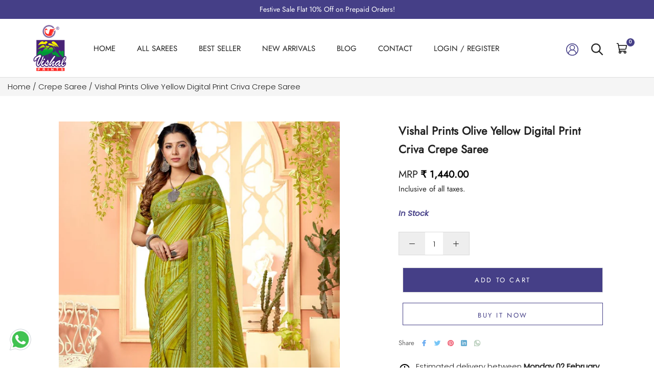

--- FILE ---
content_type: text/html; charset=utf-8
request_url: https://www.vishalprints.in/collections/crepe-saree/products/vishal-prints-olive-yellow-digital-print-criva-crepe-saree-45143
body_size: 48245
content:
<!doctype html>

<html class="no-js" lang="en">
  <head>
<script src='https://d24sh1msnqkirc.cloudfront.net/shopflo.bundle.js' async></script>

    <meta charset="utf-8"> 
    <meta http-equiv="X-UA-Compatible" content="IE=edge,chrome=1">
    <meta name="viewport" content="width=device-width, initial-scale=1.0, height=device-height, minimum-scale=1.0, maximum-scale=1.0">
    <meta name="theme-color" content="">
    
    <title>
      Vishal Prints Olive Yellow Digital Print Criva Crepe Saree     
    </title><meta name="description" content="Buy Vishal Prints Olive Yellow Digital Print Criva Crepe Saree-45143 Online"><link rel="canonical" href="https://www.vishalprints.in/products/vishal-prints-olive-yellow-digital-print-criva-crepe-saree-45143"><link rel="shortcut icon" href="//www.vishalprints.in/cdn/shop/files/80X104_96x.png?v=1682327554" type="image/png"><meta property="og:type" content="product">
  <meta property="og:title" content="Vishal Prints Olive Yellow Digital Print Criva Crepe Saree"><meta property="og:image" content="http://www.vishalprints.in/cdn/shop/files/NAYNA_2-45143-01_80110d72-2e66-4f1e-a466-1f4944ab1975.jpg?v=1719126040">
    <meta property="og:image:secure_url" content="https://www.vishalprints.in/cdn/shop/files/NAYNA_2-45143-01_80110d72-2e66-4f1e-a466-1f4944ab1975.jpg?v=1719126040">
    <meta property="og:image:width" content="800">
    <meta property="og:image:height" content="1000"><meta property="product:price:amount" content="1,440.00">
  <meta property="product:price:currency" content="INR"><meta property="og:description" content="Buy Vishal Prints Olive Yellow Digital Print Criva Crepe Saree-45143 Online"><meta property="og:url" content="https://www.vishalprints.in/products/vishal-prints-olive-yellow-digital-print-criva-crepe-saree-45143">
<meta property="og:site_name" content="Vishal Prints"><meta name="twitter:card" content="summary"><meta name="twitter:title" content="Vishal Prints Olive Yellow Digital Print Criva Crepe Saree">
  <meta name="twitter:description" content="
 
  
  Saree Fabric
  Criva Crepe Saree
 
 
  Saree Color
  Olive Yellow
  
 
 
  Saree Length
  6.30 meter with blouse piece.
 
 
  Blouse Material
  Criva Crepe
 
 
  Blouse Color
  Olive Yellow
 
 
  Wash Instructions
  Machine or mild hand wash for printed sarees. For work/designer sarees dry clean recommended.
 
 
  Disclaimer
  Actual product may slightly vary in color due to lightening setup during catalog shoot.
 
 
">
  <meta name="twitter:image" content="https://www.vishalprints.in/cdn/shop/files/NAYNA_2-45143-01_80110d72-2e66-4f1e-a466-1f4944ab1975_600x600_crop_center.jpg?v=1719126040">
    <style>
  @font-face {
  font-family: Jost;
  font-weight: 400;
  font-style: normal;
  font-display: fallback;
  src: url("//www.vishalprints.in/cdn/fonts/jost/jost_n4.d47a1b6347ce4a4c9f437608011273009d91f2b7.woff2") format("woff2"),
       url("//www.vishalprints.in/cdn/fonts/jost/jost_n4.791c46290e672b3f85c3d1c651ef2efa3819eadd.woff") format("woff");
}

  @font-face {
  font-family: Poppins;
  font-weight: 300;
  font-style: normal;
  font-display: fallback;
  src: url("//www.vishalprints.in/cdn/fonts/poppins/poppins_n3.05f58335c3209cce17da4f1f1ab324ebe2982441.woff2") format("woff2"),
       url("//www.vishalprints.in/cdn/fonts/poppins/poppins_n3.6971368e1f131d2c8ff8e3a44a36b577fdda3ff5.woff") format("woff");
}


  @font-face {
  font-family: Poppins;
  font-weight: 400;
  font-style: normal;
  font-display: fallback;
  src: url("//www.vishalprints.in/cdn/fonts/poppins/poppins_n4.0ba78fa5af9b0e1a374041b3ceaadf0a43b41362.woff2") format("woff2"),
       url("//www.vishalprints.in/cdn/fonts/poppins/poppins_n4.214741a72ff2596839fc9760ee7a770386cf16ca.woff") format("woff");
}

  @font-face {
  font-family: Poppins;
  font-weight: 300;
  font-style: italic;
  font-display: fallback;
  src: url("//www.vishalprints.in/cdn/fonts/poppins/poppins_i3.8536b4423050219f608e17f134fe9ea3b01ed890.woff2") format("woff2"),
       url("//www.vishalprints.in/cdn/fonts/poppins/poppins_i3.0f4433ada196bcabf726ed78f8e37e0995762f7f.woff") format("woff");
}

  @font-face {
  font-family: Poppins;
  font-weight: 400;
  font-style: italic;
  font-display: fallback;
  src: url("//www.vishalprints.in/cdn/fonts/poppins/poppins_i4.846ad1e22474f856bd6b81ba4585a60799a9f5d2.woff2") format("woff2"),
       url("//www.vishalprints.in/cdn/fonts/poppins/poppins_i4.56b43284e8b52fc64c1fd271f289a39e8477e9ec.woff") format("woff");
}


  :root {
    --heading-font-family : Jost, sans-serif;
    --heading-font-weight : 400;
    --heading-font-style  : normal;

    --text-font-family : Poppins, sans-serif;
    --text-font-weight : 300;
    --text-font-style  : normal;

    --base-text-font-size   : 15px;
    --default-text-font-size: 14px;--background          : #fafafa;
    --background-rgb      : 250, 250, 250;
    --light-background    : #ffffff;
    --light-background-rgb: 255, 255, 255;
    --heading-color       : #222222;
    --text-color          : #222222;
    --text-color-rgb      : 34, 34, 34;
    --text-color-light    : #666666;
    --text-color-light-rgb: 102, 102, 102;
    --link-color          : #323232;
    --link-color-rgb      : 50, 50, 50;
    --border-color        : #dadada;
    --border-color-rgb    : 218, 218, 218;

    --button-background    : #453f87;
    --button-background-rgb: 69, 63, 135;
    --button-text-color    : #ffffff;

    --header-background       : #ffffff;
    --header-heading-color    : #222222;
    --header-light-text-color : #939393;
    --header-border-color     : #dedede;

    --footer-background    : #ffffff;
    --footer-text-color    : #939393;
    --footer-heading-color : #222222;
    --footer-border-color  : #efefef;

    --navigation-background      : #ffffff;
    --navigation-background-rgb  : 255, 255, 255;
    --navigation-text-color      : #222222;
    --navigation-text-color-light: rgba(34, 34, 34, 0.5);
    --navigation-border-color    : rgba(34, 34, 34, 0.25);

    --newsletter-popup-background     : #ffffff;
    --newsletter-popup-text-color     : #1c1b1b;
    --newsletter-popup-text-color-rgb : 28, 27, 27;

    --secondary-elements-background       : #222222;
    --secondary-elements-background-rgb   : 34, 34, 34;
    --secondary-elements-text-color       : #ffffff;
    --secondary-elements-text-color-light : rgba(255, 255, 255, 0.5);
    --secondary-elements-border-color     : rgba(255, 255, 255, 0.25);

    --product-sale-price-color    : #f94c43;
    --product-sale-price-color-rgb: 249, 76, 67;
    --product-star-rating: #f6a429;

    /* Shopify related variables */
    --payment-terms-background-color: #fafafa;

    /* Products */

    --horizontal-spacing-four-products-per-row: 20px;
        --horizontal-spacing-two-products-per-row : 20px;

    --vertical-spacing-four-products-per-row: 40px;
        --vertical-spacing-two-products-per-row : 50px;

    /* Animation */
    --drawer-transition-timing: cubic-bezier(0.645, 0.045, 0.355, 1);
    --header-base-height: 80px; /* We set a default for browsers that do not support CSS variables */

    /* Cursors */
    --cursor-zoom-in-svg    : url(//www.vishalprints.in/cdn/shop/t/41/assets/cursor-zoom-in.svg?v=11459481310765611391753087662);
    --cursor-zoom-in-2x-svg : url(//www.vishalprints.in/cdn/shop/t/41/assets/cursor-zoom-in-2x.svg?v=80958546331636841701753087662);
  }
</style>

<script>
  // IE11 does not have support for CSS variables, so we have to polyfill them
  if (!(((window || {}).CSS || {}).supports && window.CSS.supports('(--a: 0)'))) {
    const script = document.createElement('script');
    script.type = 'text/javascript';
    script.src = 'https://cdn.jsdelivr.net/npm/css-vars-ponyfill@2';
    script.onload = function() {
      cssVars({});
    };

    document.getElementsByTagName('head')[0].appendChild(script);
  }
</script>
    
    <script>window.performance && window.performance.mark && window.performance.mark('shopify.content_for_header.start');</script><meta name="google-site-verification" content="wEhOuzPM-JhthmNr6cd9HvzlowXIIJ216PuN38rFtl4">
<meta id="shopify-digital-wallet" name="shopify-digital-wallet" content="/73967108374/digital_wallets/dialog">
<link rel="alternate" type="application/json+oembed" href="https://www.vishalprints.in/products/vishal-prints-olive-yellow-digital-print-criva-crepe-saree-45143.oembed">
<script async="async" src="/checkouts/internal/preloads.js?locale=en-IN"></script>
<script id="shopify-features" type="application/json">{"accessToken":"51f795e4a0013d154ce58326b7cd8dd1","betas":["rich-media-storefront-analytics"],"domain":"www.vishalprints.in","predictiveSearch":true,"shopId":73967108374,"locale":"en"}</script>
<script>var Shopify = Shopify || {};
Shopify.shop = "vishal-overseas.myshopify.com";
Shopify.locale = "en";
Shopify.currency = {"active":"INR","rate":"1.0"};
Shopify.country = "IN";
Shopify.theme = {"name":"Vishal prints live ~ 21.07.2025","id":179618349334,"schema_name":"Prestige","schema_version":"6.0.0","theme_store_id":855,"role":"main"};
Shopify.theme.handle = "null";
Shopify.theme.style = {"id":null,"handle":null};
Shopify.cdnHost = "www.vishalprints.in/cdn";
Shopify.routes = Shopify.routes || {};
Shopify.routes.root = "/";</script>
<script type="module">!function(o){(o.Shopify=o.Shopify||{}).modules=!0}(window);</script>
<script>!function(o){function n(){var o=[];function n(){o.push(Array.prototype.slice.apply(arguments))}return n.q=o,n}var t=o.Shopify=o.Shopify||{};t.loadFeatures=n(),t.autoloadFeatures=n()}(window);</script>
<script id="shop-js-analytics" type="application/json">{"pageType":"product"}</script>
<script defer="defer" async type="module" src="//www.vishalprints.in/cdn/shopifycloud/shop-js/modules/v2/client.init-shop-cart-sync_BT-GjEfc.en.esm.js"></script>
<script defer="defer" async type="module" src="//www.vishalprints.in/cdn/shopifycloud/shop-js/modules/v2/chunk.common_D58fp_Oc.esm.js"></script>
<script defer="defer" async type="module" src="//www.vishalprints.in/cdn/shopifycloud/shop-js/modules/v2/chunk.modal_xMitdFEc.esm.js"></script>
<script type="module">
  await import("//www.vishalprints.in/cdn/shopifycloud/shop-js/modules/v2/client.init-shop-cart-sync_BT-GjEfc.en.esm.js");
await import("//www.vishalprints.in/cdn/shopifycloud/shop-js/modules/v2/chunk.common_D58fp_Oc.esm.js");
await import("//www.vishalprints.in/cdn/shopifycloud/shop-js/modules/v2/chunk.modal_xMitdFEc.esm.js");

  window.Shopify.SignInWithShop?.initShopCartSync?.({"fedCMEnabled":true,"windoidEnabled":true});

</script>
<script>(function() {
  var isLoaded = false;
  function asyncLoad() {
    if (isLoaded) return;
    isLoaded = true;
    var urls = ["https:\/\/logisy.s3.amazonaws.com\/logisy-theme.js?shop=vishal-overseas.myshopify.com","https:\/\/cdn.zecpe.com\/payModal\/checkout.js?shop=vishal-overseas.myshopify.com","https:\/\/cdn.zecpe.com\/payModal\/events-embed.js?shop=vishal-overseas.myshopify.com","https:\/\/loox.io\/widget\/jzL1bNIsOi\/loox.1729853163700.js?shop=vishal-overseas.myshopify.com","https:\/\/script.pop-convert.com\/new-micro\/production.pc.min.js?unique_id=vishal-overseas.myshopify.com\u0026shop=vishal-overseas.myshopify.com","https:\/\/cdn.s3.pop-convert.com\/pcjs.production.min.js?unique_id=vishal-overseas.myshopify.com\u0026shop=vishal-overseas.myshopify.com","https:\/\/sr-cdn.shiprocket.in\/sr-promise\/static\/uc.js?channel_id=4\u0026sr_company_id=1600179\u0026shop=vishal-overseas.myshopify.com"];
    for (var i = 0; i < urls.length; i++) {
      var s = document.createElement('script');
      s.type = 'text/javascript';
      s.async = true;
      s.src = urls[i];
      var x = document.getElementsByTagName('script')[0];
      x.parentNode.insertBefore(s, x);
    }
  };
  if(window.attachEvent) {
    window.attachEvent('onload', asyncLoad);
  } else {
    window.addEventListener('load', asyncLoad, false);
  }
})();</script>
<script id="__st">var __st={"a":73967108374,"offset":19800,"reqid":"b553621b-4c09-4c59-a60b-16d55f9507b7-1769489977","pageurl":"www.vishalprints.in\/collections\/crepe-saree\/products\/vishal-prints-olive-yellow-digital-print-criva-crepe-saree-45143","u":"14b78259ed9f","p":"product","rtyp":"product","rid":9574674235670};</script>
<script>window.ShopifyPaypalV4VisibilityTracking = true;</script>
<script id="captcha-bootstrap">!function(){'use strict';const t='contact',e='account',n='new_comment',o=[[t,t],['blogs',n],['comments',n],[t,'customer']],c=[[e,'customer_login'],[e,'guest_login'],[e,'recover_customer_password'],[e,'create_customer']],r=t=>t.map((([t,e])=>`form[action*='/${t}']:not([data-nocaptcha='true']) input[name='form_type'][value='${e}']`)).join(','),a=t=>()=>t?[...document.querySelectorAll(t)].map((t=>t.form)):[];function s(){const t=[...o],e=r(t);return a(e)}const i='password',u='form_key',d=['recaptcha-v3-token','g-recaptcha-response','h-captcha-response',i],f=()=>{try{return window.sessionStorage}catch{return}},m='__shopify_v',_=t=>t.elements[u];function p(t,e,n=!1){try{const o=window.sessionStorage,c=JSON.parse(o.getItem(e)),{data:r}=function(t){const{data:e,action:n}=t;return t[m]||n?{data:e,action:n}:{data:t,action:n}}(c);for(const[e,n]of Object.entries(r))t.elements[e]&&(t.elements[e].value=n);n&&o.removeItem(e)}catch(o){console.error('form repopulation failed',{error:o})}}const l='form_type',E='cptcha';function T(t){t.dataset[E]=!0}const w=window,h=w.document,L='Shopify',v='ce_forms',y='captcha';let A=!1;((t,e)=>{const n=(g='f06e6c50-85a8-45c8-87d0-21a2b65856fe',I='https://cdn.shopify.com/shopifycloud/storefront-forms-hcaptcha/ce_storefront_forms_captcha_hcaptcha.v1.5.2.iife.js',D={infoText:'Protected by hCaptcha',privacyText:'Privacy',termsText:'Terms'},(t,e,n)=>{const o=w[L][v],c=o.bindForm;if(c)return c(t,g,e,D).then(n);var r;o.q.push([[t,g,e,D],n]),r=I,A||(h.body.append(Object.assign(h.createElement('script'),{id:'captcha-provider',async:!0,src:r})),A=!0)});var g,I,D;w[L]=w[L]||{},w[L][v]=w[L][v]||{},w[L][v].q=[],w[L][y]=w[L][y]||{},w[L][y].protect=function(t,e){n(t,void 0,e),T(t)},Object.freeze(w[L][y]),function(t,e,n,w,h,L){const[v,y,A,g]=function(t,e,n){const i=e?o:[],u=t?c:[],d=[...i,...u],f=r(d),m=r(i),_=r(d.filter((([t,e])=>n.includes(e))));return[a(f),a(m),a(_),s()]}(w,h,L),I=t=>{const e=t.target;return e instanceof HTMLFormElement?e:e&&e.form},D=t=>v().includes(t);t.addEventListener('submit',(t=>{const e=I(t);if(!e)return;const n=D(e)&&!e.dataset.hcaptchaBound&&!e.dataset.recaptchaBound,o=_(e),c=g().includes(e)&&(!o||!o.value);(n||c)&&t.preventDefault(),c&&!n&&(function(t){try{if(!f())return;!function(t){const e=f();if(!e)return;const n=_(t);if(!n)return;const o=n.value;o&&e.removeItem(o)}(t);const e=Array.from(Array(32),(()=>Math.random().toString(36)[2])).join('');!function(t,e){_(t)||t.append(Object.assign(document.createElement('input'),{type:'hidden',name:u})),t.elements[u].value=e}(t,e),function(t,e){const n=f();if(!n)return;const o=[...t.querySelectorAll(`input[type='${i}']`)].map((({name:t})=>t)),c=[...d,...o],r={};for(const[a,s]of new FormData(t).entries())c.includes(a)||(r[a]=s);n.setItem(e,JSON.stringify({[m]:1,action:t.action,data:r}))}(t,e)}catch(e){console.error('failed to persist form',e)}}(e),e.submit())}));const S=(t,e)=>{t&&!t.dataset[E]&&(n(t,e.some((e=>e===t))),T(t))};for(const o of['focusin','change'])t.addEventListener(o,(t=>{const e=I(t);D(e)&&S(e,y())}));const B=e.get('form_key'),M=e.get(l),P=B&&M;t.addEventListener('DOMContentLoaded',(()=>{const t=y();if(P)for(const e of t)e.elements[l].value===M&&p(e,B);[...new Set([...A(),...v().filter((t=>'true'===t.dataset.shopifyCaptcha))])].forEach((e=>S(e,t)))}))}(h,new URLSearchParams(w.location.search),n,t,e,['guest_login'])})(!0,!0)}();</script>
<script integrity="sha256-4kQ18oKyAcykRKYeNunJcIwy7WH5gtpwJnB7kiuLZ1E=" data-source-attribution="shopify.loadfeatures" defer="defer" src="//www.vishalprints.in/cdn/shopifycloud/storefront/assets/storefront/load_feature-a0a9edcb.js" crossorigin="anonymous"></script>
<script data-source-attribution="shopify.dynamic_checkout.dynamic.init">var Shopify=Shopify||{};Shopify.PaymentButton=Shopify.PaymentButton||{isStorefrontPortableWallets:!0,init:function(){window.Shopify.PaymentButton.init=function(){};var t=document.createElement("script");t.src="https://www.vishalprints.in/cdn/shopifycloud/portable-wallets/latest/portable-wallets.en.js",t.type="module",document.head.appendChild(t)}};
</script>
<script data-source-attribution="shopify.dynamic_checkout.buyer_consent">
  function portableWalletsHideBuyerConsent(e){var t=document.getElementById("shopify-buyer-consent"),n=document.getElementById("shopify-subscription-policy-button");t&&n&&(t.classList.add("hidden"),t.setAttribute("aria-hidden","true"),n.removeEventListener("click",e))}function portableWalletsShowBuyerConsent(e){var t=document.getElementById("shopify-buyer-consent"),n=document.getElementById("shopify-subscription-policy-button");t&&n&&(t.classList.remove("hidden"),t.removeAttribute("aria-hidden"),n.addEventListener("click",e))}window.Shopify?.PaymentButton&&(window.Shopify.PaymentButton.hideBuyerConsent=portableWalletsHideBuyerConsent,window.Shopify.PaymentButton.showBuyerConsent=portableWalletsShowBuyerConsent);
</script>
<script>
  function portableWalletsCleanup(e){e&&e.src&&console.error("Failed to load portable wallets script "+e.src);var t=document.querySelectorAll("shopify-accelerated-checkout .shopify-payment-button__skeleton, shopify-accelerated-checkout-cart .wallet-cart-button__skeleton"),e=document.getElementById("shopify-buyer-consent");for(let e=0;e<t.length;e++)t[e].remove();e&&e.remove()}function portableWalletsNotLoadedAsModule(e){e instanceof ErrorEvent&&"string"==typeof e.message&&e.message.includes("import.meta")&&"string"==typeof e.filename&&e.filename.includes("portable-wallets")&&(window.removeEventListener("error",portableWalletsNotLoadedAsModule),window.Shopify.PaymentButton.failedToLoad=e,"loading"===document.readyState?document.addEventListener("DOMContentLoaded",window.Shopify.PaymentButton.init):window.Shopify.PaymentButton.init())}window.addEventListener("error",portableWalletsNotLoadedAsModule);
</script>

<script type="module" src="https://www.vishalprints.in/cdn/shopifycloud/portable-wallets/latest/portable-wallets.en.js" onError="portableWalletsCleanup(this)" crossorigin="anonymous"></script>
<script nomodule>
  document.addEventListener("DOMContentLoaded", portableWalletsCleanup);
</script>

<link id="shopify-accelerated-checkout-styles" rel="stylesheet" media="screen" href="https://www.vishalprints.in/cdn/shopifycloud/portable-wallets/latest/accelerated-checkout-backwards-compat.css" crossorigin="anonymous">
<style id="shopify-accelerated-checkout-cart">
        #shopify-buyer-consent {
  margin-top: 1em;
  display: inline-block;
  width: 100%;
}

#shopify-buyer-consent.hidden {
  display: none;
}

#shopify-subscription-policy-button {
  background: none;
  border: none;
  padding: 0;
  text-decoration: underline;
  font-size: inherit;
  cursor: pointer;
}

#shopify-subscription-policy-button::before {
  box-shadow: none;
}

      </style>

<script>window.performance && window.performance.mark && window.performance.mark('shopify.content_for_header.end');</script>
    
    <link rel="stylesheet" href="//www.vishalprints.in/cdn/shop/t/41/assets/slick.css?v=99639561323254153231753087662">
    <link rel="stylesheet" href="//www.vishalprints.in/cdn/shop/t/41/assets/slick-theme.css?v=154572330992693840251753087662">   
    <link rel="stylesheet" href="//www.vishalprints.in/cdn/shop/t/41/assets/theme.css?v=104671799262464156321753087662">
    <link rel="stylesheet" href="//www.vishalprints.in/cdn/shop/t/41/assets/style.css?v=142495314388973794221762518816">
    
    <script src="https://cdnjs.cloudflare.com/ajax/libs/jquery/3.6.4/jquery.min.js"></script>
    <script src='https://bridge.shopflo.com/js/shopflo.bundle.js' async></script>
    <script>window.theme = {
        pageType: "product",
        moneyFormat: "₹ {{amount}}",
        moneyWithCurrencyFormat: "₹ {{amount}}",
        currencyCodeEnabled: true,
        productImageSize: "natural",
        searchMode: "product,article",
        showPageTransition: false,
        showElementStaggering: true,
        showImageZooming: true
      };
      
      window.routes = {
        rootUrl: "\/",
        rootUrlWithoutSlash: '',
        cartUrl: "\/cart",
        cartAddUrl: "\/cart\/add",
        cartChangeUrl: "\/cart\/change",
        searchUrl: "\/search",
        productRecommendationsUrl: "\/recommendations\/products"
      };
      
      window.languages = {
        cartAddNote: "Add Order Note",
        cartEditNote: "Edit Order Note",
        productImageLoadingError: "This image could not be loaded. Please try to reload the page.",
        productFormAddToCart: "Add to cart",
        productFormUnavailable: "Unavailable",
        productFormSoldOut: "Sold Out",
        shippingEstimatorOneResult: "1 option available:",
        shippingEstimatorMoreResults: "{{count}} options available:",
        shippingEstimatorNoResults: "No shipping could be found"
      };
      
      window.lazySizesConfig = {
        loadHidden: false,
        hFac: 0.5,
        expFactor: 2,
        ricTimeout: 150,
        lazyClass: 'Image--lazyLoad',
        loadingClass: 'Image--lazyLoading',
        loadedClass: 'Image--lazyLoaded'
      };
      
      document.documentElement.className = document.documentElement.className.replace('no-js', 'js');
      document.documentElement.style.setProperty('--window-height', window.innerHeight + 'px');
      
      (function() {
        document.documentElement.className += ((window.CSS && window.CSS.supports('(position: sticky) or (position: -webkit-sticky)')) ? ' supports-sticky' : ' no-supports-sticky');
        document.documentElement.className += (window.matchMedia('(-moz-touch-enabled: 1), (hover: none)')).matches ? ' no-supports-hover' : ' supports-hover';
      }());
      
      
    </script>
    
    <script src="//www.vishalprints.in/cdn/shop/t/41/assets/lazysizes.min.js?v=144622025495596189531753087662" async></script>
    <script src="//www.vishalprints.in/cdn/shop/t/41/assets/slick.js?v=78011032124332543051753087662" async></script><script src="//www.vishalprints.in/cdn/shop/t/41/assets/libs.min.js?v=26178543184394469741753087662" defer></script>
    <script src="//www.vishalprints.in/cdn/shop/t/41/assets/theme.js?v=42026032129232558841753087662" defer></script>
    <script src="//www.vishalprints.in/cdn/shop/t/41/assets/custom.js?v=183944157590872491501753087662" defer></script>
    
    <script>
      (function () {
        window.onpageshow = function() {
          if (window.theme.showPageTransition) {
            var pageTransition = document.querySelector('.PageTransition');
            
            if (pageTransition) {
              pageTransition.style.visibility = 'visible';
              pageTransition.style.opacity = '0';
            }
          }
          
          document.documentElement.dispatchEvent(new CustomEvent('cart:refresh', {
            bubbles: true
          }));
        };
      })();
    </script>
    
  
  <script type="application/ld+json">
  {
    "@context": "http://schema.org",
    "@type": "Product",
    "offers": [{
          "@type": "Offer",
          "name": "Yellow",
          "availability":"https://schema.org/InStock",
          "price": 1440.0,
          "priceCurrency": "INR",
          "priceValidUntil": "2026-02-06","sku": "NAYNA 2-45143","url": "/products/vishal-prints-olive-yellow-digital-print-criva-crepe-saree-45143?variant=48708530569494"
        }
],
    "brand": {
      "name": "Vishal Prints"
    },
    "name": "Vishal Prints Olive Yellow Digital Print Criva Crepe Saree",
    "description": "\n \n  \n  Saree Fabric\n  Criva Crepe Saree\n \n \n  Saree Color\n  Olive Yellow\n  \n \n \n  Saree Length\n  6.30 meter with blouse piece.\n \n \n  Blouse Material\n  Criva Crepe\n \n \n  Blouse Color\n  Olive Yellow\n \n \n  Wash Instructions\n  Machine or mild hand wash for printed sarees. For work\/designer sarees dry clean recommended.\n \n \n  Disclaimer\n  Actual product may slightly vary in color due to lightening setup during catalog shoot.\n \n \n",
    "category": "",
    "url": "/products/vishal-prints-olive-yellow-digital-print-criva-crepe-saree-45143",
    "sku": "NAYNA 2-45143",
    "image": {
      "@type": "ImageObject",
      "url": "https://www.vishalprints.in/cdn/shop/files/NAYNA_2-45143-01_80110d72-2e66-4f1e-a466-1f4944ab1975_1024x.jpg?v=1719126040",
      "image": "https://www.vishalprints.in/cdn/shop/files/NAYNA_2-45143-01_80110d72-2e66-4f1e-a466-1f4944ab1975_1024x.jpg?v=1719126040",
      "name": "Vishal Prints Olive Yellow Digital Print Criva Crepe Saree",
      "width": "1024",
      "height": "1024"
    }
  }
  </script>



  <script type="application/ld+json">
  {
    "@context": "http://schema.org",
    "@type": "BreadcrumbList",
  "itemListElement": [{
      "@type": "ListItem",
      "position": 1,
      "name": "Home",
      "item": "https://www.vishalprints.in"
    },{
          "@type": "ListItem",
          "position": 2,
          "name": "Crepe Saree",
          "item": "https://www.vishalprints.in/collections/crepe-saree"
        }, {
          "@type": "ListItem",
          "position": 3,
          "name": "Vishal Prints Olive Yellow Digital Print Criva Crepe Saree",
          "item": "https://www.vishalprints.in/products/vishal-prints-olive-yellow-digital-print-criva-crepe-saree-45143"
        }]
  }
  </script>

  <!-- BEGIN app block: shopify://apps/reelup-shoppable-videos-reels/blocks/reelup/a8ec9e4d-d192-44f7-9c23-595f9ee7dd5b --><style>
  [id*='reelup'].shopify-app-block {
    width: 100%;
  }
</style><style id='reelUp_customCSS'>
    
  </style><script>
    eval(``);
  </script><script src='https://cdn-v2.reelup.io/global.js.gz?v=1769489977' defer></script><script>
  console.log("%cVideo commerce powered by ReelUp.", 'font-size: 18px; font-weight: 600; color: #000;background: #a3f234; padding: 10px 20px; border-radius: 5px; width: 100%');
  console.log("🚀 Enhanced Product Discovery.\n" +
  "📈 Increased Conversion Rates.\n" +
  "🤩 Elevated Visitor Engagements.\n\n" +
  "Learn more at: https://apps.shopify.com/reelup/");

  window.shopFormat = "₹ {{amount}}";
  window.shopCurrency = "INR";
  window.REELUP = {
     files: {
        carousel: {
            css: "https://cdn.shopify.com/extensions/019a961d-0cdf-72c1-aed3-524c2b6dbde8/ig-reels-124/assets/reels_carousel.css",
        },
        stacked: {
            css: "https://cdn.shopify.com/extensions/019a961d-0cdf-72c1-aed3-524c2b6dbde8/ig-reels-124/assets/reels_carousel_stacked.css",
        },
        grid: {
            css: "https://cdn.shopify.com/extensions/019a961d-0cdf-72c1-aed3-524c2b6dbde8/ig-reels-124/assets/reels_grid.css",
        },
        stories: {
            css: "https://cdn.shopify.com/extensions/019a961d-0cdf-72c1-aed3-524c2b6dbde8/ig-reels-124/assets/reels_stories.css",
        },
    },
    shopLocale: "IN"
  };window.reelUp_productJSON = {"id":9574674235670,"title":"Vishal Prints Olive Yellow Digital Print Criva Crepe Saree","handle":"vishal-prints-olive-yellow-digital-print-criva-crepe-saree-45143","description":"\u003ctable data-mce-fragment=\"1\"\u003e\n \u003ctbody data-mce-fragment=\"1\"\u003e\n  \u003ctr data-mce-fragment=\"1\"\u003e\n  \u003ctd data-mce-fragment=\"1\"\u003eSaree Fabric\u003c\/td\u003e\n  \u003ctd data-mce-fragment=\"1\"\u003eCriva Crepe Saree\u003c\/td\u003e\n \u003c\/tr\u003e\n \u003ctr data-mce-fragment=\"1\"\u003e\n  \u003ctd data-mce-fragment=\"1\"\u003eSaree Color\u003c\/td\u003e\n  \u003ctd data-mce-fragment=\"1\"\u003eOlive Yellow\u003cbr\u003e\n  \u003c\/td\u003e\n \u003c\/tr\u003e\n \u003ctr data-mce-fragment=\"1\"\u003e\n  \u003ctd data-mce-fragment=\"1\"\u003eSaree Length\u003c\/td\u003e\n  \u003ctd data-mce-fragment=\"1\"\u003e6.30 meter with blouse piece.\u003c\/td\u003e\n \u003c\/tr\u003e\n \u003ctr data-mce-fragment=\"1\"\u003e\n  \u003ctd data-mce-fragment=\"1\"\u003eBlouse Material\u003c\/td\u003e\n  \u003ctd data-mce-fragment=\"1\"\u003eCriva Crepe\u003c\/td\u003e\n \u003c\/tr\u003e\n \u003ctr data-mce-fragment=\"1\"\u003e\n  \u003ctd data-mce-fragment=\"1\"\u003eBlouse Color\u003c\/td\u003e\n  \u003ctd data-mce-fragment=\"1\"\u003eOlive Yellow\u003c\/td\u003e\n \u003c\/tr\u003e\n \u003ctr data-mce-fragment=\"1\"\u003e\n  \u003ctd data-mce-fragment=\"1\"\u003eWash Instructions\u003c\/td\u003e\n  \u003ctd data-mce-fragment=\"1\"\u003eMachine or mild hand wash for printed sarees. For work\/designer sarees dry clean recommended.\u003c\/td\u003e\n \u003c\/tr\u003e\n \u003ctr data-mce-fragment=\"1\"\u003e\n  \u003ctd data-mce-fragment=\"1\"\u003eDisclaimer\u003c\/td\u003e\n  \u003ctd data-mce-fragment=\"1\"\u003eActual product may slightly vary in color due to lightening setup during catalog shoot.\u003c\/td\u003e\n \u003c\/tr\u003e\n \u003c\/tbody\u003e\n\u003c\/table\u003e","published_at":"2024-06-23T03:36:56+05:30","created_at":"2024-06-23T03:36:57+05:30","vendor":"Vishal Prints","type":"","tags":["All Products","Crepe Saree","Digital Print Saree","New Arrivals"],"price":144000,"price_min":144000,"price_max":144000,"available":true,"price_varies":false,"compare_at_price":null,"compare_at_price_min":0,"compare_at_price_max":0,"compare_at_price_varies":false,"variants":[{"id":48708530569494,"title":"Yellow","option1":"Yellow","option2":null,"option3":null,"sku":"NAYNA 2-45143","requires_shipping":true,"taxable":false,"featured_image":null,"available":true,"name":"Vishal Prints Olive Yellow Digital Print Criva Crepe Saree - Yellow","public_title":"Yellow","options":["Yellow"],"price":144000,"weight":0,"compare_at_price":null,"inventory_management":"shopify","barcode":null,"requires_selling_plan":false,"selling_plan_allocations":[]}],"images":["\/\/www.vishalprints.in\/cdn\/shop\/files\/NAYNA_2-45143-01_80110d72-2e66-4f1e-a466-1f4944ab1975.jpg?v=1719126040","\/\/www.vishalprints.in\/cdn\/shop\/files\/NAYNA_2-45143-02_1a7e518a-bf91-4381-b96a-7a1dbe14d771.jpg?v=1719126040","\/\/www.vishalprints.in\/cdn\/shop\/files\/NAYNA_2-45143-03_d660ef25-d2c6-4269-9d9d-75891d4a07cc.jpg?v=1719126040","\/\/www.vishalprints.in\/cdn\/shop\/files\/NAYNA_2-45143-04_bc347d2f-b89a-4053-be0e-d55db90105cd.jpg?v=1719126040"],"featured_image":"\/\/www.vishalprints.in\/cdn\/shop\/files\/NAYNA_2-45143-01_80110d72-2e66-4f1e-a466-1f4944ab1975.jpg?v=1719126040","options":["Color"],"media":[{"alt":null,"id":37508151869718,"position":1,"preview_image":{"aspect_ratio":0.8,"height":1000,"width":800,"src":"\/\/www.vishalprints.in\/cdn\/shop\/files\/NAYNA_2-45143-01_80110d72-2e66-4f1e-a466-1f4944ab1975.jpg?v=1719126040"},"aspect_ratio":0.8,"height":1000,"media_type":"image","src":"\/\/www.vishalprints.in\/cdn\/shop\/files\/NAYNA_2-45143-01_80110d72-2e66-4f1e-a466-1f4944ab1975.jpg?v=1719126040","width":800},{"alt":null,"id":37508151902486,"position":2,"preview_image":{"aspect_ratio":0.8,"height":1000,"width":800,"src":"\/\/www.vishalprints.in\/cdn\/shop\/files\/NAYNA_2-45143-02_1a7e518a-bf91-4381-b96a-7a1dbe14d771.jpg?v=1719126040"},"aspect_ratio":0.8,"height":1000,"media_type":"image","src":"\/\/www.vishalprints.in\/cdn\/shop\/files\/NAYNA_2-45143-02_1a7e518a-bf91-4381-b96a-7a1dbe14d771.jpg?v=1719126040","width":800},{"alt":null,"id":37508151935254,"position":3,"preview_image":{"aspect_ratio":0.8,"height":1000,"width":800,"src":"\/\/www.vishalprints.in\/cdn\/shop\/files\/NAYNA_2-45143-03_d660ef25-d2c6-4269-9d9d-75891d4a07cc.jpg?v=1719126040"},"aspect_ratio":0.8,"height":1000,"media_type":"image","src":"\/\/www.vishalprints.in\/cdn\/shop\/files\/NAYNA_2-45143-03_d660ef25-d2c6-4269-9d9d-75891d4a07cc.jpg?v=1719126040","width":800},{"alt":null,"id":37508151968022,"position":4,"preview_image":{"aspect_ratio":0.8,"height":1000,"width":800,"src":"\/\/www.vishalprints.in\/cdn\/shop\/files\/NAYNA_2-45143-04_bc347d2f-b89a-4053-be0e-d55db90105cd.jpg?v=1719126040"},"aspect_ratio":0.8,"height":1000,"media_type":"image","src":"\/\/www.vishalprints.in\/cdn\/shop\/files\/NAYNA_2-45143-04_bc347d2f-b89a-4053-be0e-d55db90105cd.jpg?v=1719126040","width":800}],"requires_selling_plan":false,"selling_plan_groups":[],"content":"\u003ctable data-mce-fragment=\"1\"\u003e\n \u003ctbody data-mce-fragment=\"1\"\u003e\n  \u003ctr data-mce-fragment=\"1\"\u003e\n  \u003ctd data-mce-fragment=\"1\"\u003eSaree Fabric\u003c\/td\u003e\n  \u003ctd data-mce-fragment=\"1\"\u003eCriva Crepe Saree\u003c\/td\u003e\n \u003c\/tr\u003e\n \u003ctr data-mce-fragment=\"1\"\u003e\n  \u003ctd data-mce-fragment=\"1\"\u003eSaree Color\u003c\/td\u003e\n  \u003ctd data-mce-fragment=\"1\"\u003eOlive Yellow\u003cbr\u003e\n  \u003c\/td\u003e\n \u003c\/tr\u003e\n \u003ctr data-mce-fragment=\"1\"\u003e\n  \u003ctd data-mce-fragment=\"1\"\u003eSaree Length\u003c\/td\u003e\n  \u003ctd data-mce-fragment=\"1\"\u003e6.30 meter with blouse piece.\u003c\/td\u003e\n \u003c\/tr\u003e\n \u003ctr data-mce-fragment=\"1\"\u003e\n  \u003ctd data-mce-fragment=\"1\"\u003eBlouse Material\u003c\/td\u003e\n  \u003ctd data-mce-fragment=\"1\"\u003eCriva Crepe\u003c\/td\u003e\n \u003c\/tr\u003e\n \u003ctr data-mce-fragment=\"1\"\u003e\n  \u003ctd data-mce-fragment=\"1\"\u003eBlouse Color\u003c\/td\u003e\n  \u003ctd data-mce-fragment=\"1\"\u003eOlive Yellow\u003c\/td\u003e\n \u003c\/tr\u003e\n \u003ctr data-mce-fragment=\"1\"\u003e\n  \u003ctd data-mce-fragment=\"1\"\u003eWash Instructions\u003c\/td\u003e\n  \u003ctd data-mce-fragment=\"1\"\u003eMachine or mild hand wash for printed sarees. For work\/designer sarees dry clean recommended.\u003c\/td\u003e\n \u003c\/tr\u003e\n \u003ctr data-mce-fragment=\"1\"\u003e\n  \u003ctd data-mce-fragment=\"1\"\u003eDisclaimer\u003c\/td\u003e\n  \u003ctd data-mce-fragment=\"1\"\u003eActual product may slightly vary in color due to lightening setup during catalog shoot.\u003c\/td\u003e\n \u003c\/tr\u003e\n \u003c\/tbody\u003e\n\u003c\/table\u003e"};;

      window.reelUp_productJSON.collectionIds = [442300989718,441999261974,441998868758,441998180630];console.log("Reelup Product Page Reels Widget is disabled.");const settingsData = {"translations":{"description_label":"Description","quantity":"Quantity","add_cart_error_message":"An error has occurred","add_cart_success_message":"Added to cart successfully!","single_product":"Product","multiple_products":"Products","sold_out_button_text":"Sold out","off":"OFF","view_cart":"View cart","credit":"Credits","recommended_products":"You may like","unmute_btn":"Tap to unmute","swipe_to_next":"Swipe up to see more!","copied":"Copied","empty_cart":"Your cart is empty","cart_popup_heading":"Your cart","no_product_found":"No product found","share_popup_heading":"Share video","video_url":"Video URL","copy_link":"Copy link","product":"Product","price":"Price","subtotal":"Subtotal","checkout_button":"Checkout","reviews_label":"Customer Reviews","total_reviews":"Based on {{raters}} Reviews","load_more_reviews":"Load more reviews","cart_limit_error":"You have reached the limit to add product into cart","share_label":"Share","likes_label":"Likes","views_label":"Views","add_to_cart_button":"Add to Cart","shop_now_button":"Shop Now","more_info_button":"More Info","multiple_products_heading":"Products seen in the video"},"integrations":{"reviews":{"reviews_provider":null,"reviews_api_key":null}},"devtool":{"custom_css":null,"custom_js":null,"load_on_interaction":0,"playlist_addtocart_js":null,"popup_cart_button_js":null,"popup_addtocart_button_js":null,"soldout_js":null,"scale_video":1,"api_key":"9d52148056f144f186e6a3e5cce26cef"},"socialpixel":{"facebook_pixel":null,"tiktok_pixel":null,"google_pixel":null,"snapchat_pixel":null}};
      const global_settings = {"reel_views":0,"reel_likes":1,"reel_share":1,"brand_logo":null,"powered_by_reelup":1,"overlay_icon":"reelup_icon","icon_color":"rgba(0, 0, 0, 1)","primary_button_background_color":"rgba(0, 0, 0, 1)","primary_button_text_color":"rgb(255,255,255)","secondary_button_background_color":"rgba(255,255,255,1)","secondary_button_text_color":"rgba(34, 34, 34, 1)","secondary_button_border_color":"rgba(34, 34, 34, 1)","sale_badge_background_color":"rgba(179, 0, 0, 1)","sale_badge_text_color":"rgba(255, 255, 255, 1)","regular_price_color":"#000","sale_price_color":"#000","modal_logo_width":50,"quantity_allowed_per_item":5,"items_to_purchase_allowed":25,"show_decimal":1,"is_order_tag":1,"reels_sorting":0,"reels_sorting_option":"views","smart_inventory_sync":0,"smart_inventory_sync_option":"move_reel_to_last","full_video_quality":"medium","short_video_quality":"short"};
      const retargeting_settings = [];
      window.REELUP.products = [];
      window.REELUP.customProducts = null;
      window.REELUP.videos = [{"id":107008,"title":"From vibrant prints to luxurious fabrics, our festive saree collection has a perfect look for every celebration\n\n(Gulbaharcollection, chiffon saeees, new collection, campaign launch, sarees, new sarees, vishal sarees, vishal prints, festive sarees, green sarees)\n\n#vishalprints #gulbaharcollection #chiffonsarees #mishacollection #newcollection #newcampaign #newcatalog\n#chiffonbrassosaree #chiffonbrassocollection #traditional #ethnic #ethnicwear #jariborder #ethnicfashion #traditionalwear #springcollection #indianwear #indianethnicwear #sareedraping #indianfashion #fashion #textile #textiledesign #handloom #outfit #outfitoftheday","short_video":"https:\/\/cdn.shopify.com\/s\/files\/1\/0739\/6710\/8374\/files\/reelUp_c396m7gdmpl1730112172948_short.mp4?v=1730112186","thumbnail":"https:\/\/cdn.shopify.com\/s\/files\/1\/0739\/6710\/8374\/files\/reelUp_c396m7gdmpl1730112172948_thumbnail.jpg?v=1730112184","cta":"tagged_products","recommended_products_ai":"shopify_recommendation_ai","upload_date":"2024-10-28 10:42:55","cta_external_link":0,"full_video":"https:\/\/cdn.shopify.com\/s\/files\/1\/0739\/6710\/8374\/files\/reelUp_c396m7gdmpl1730112172948_medium.mp4?v=1730112200","products":[{"reel_id":107008,"id":9711526543638,"handle":"vishal-prints-aqua-green-printed-georgette-saree-with-diamond-work-weaved-satin-patta-and-fancy-piping-52159","available":0},{"reel_id":107008,"id":9711525921046,"handle":"vishal-prints-blue-printed-georgette-saree-with-diamond-work-weaved-satin-patta-and-piping-52153","available":0},{"reel_id":107008,"id":9711525462294,"handle":"vishal-prints-bottle-green-printed-fancy-satin-saree-with-swarovski-work-and-cut-work-border-52148a","available":1},{"reel_id":107008,"id":9711526445334,"handle":"vishal-prints-burgundy-printed-fancy-satin-saree-with-diamond-cut-work-border-52158","available":0},{"reel_id":107008,"id":9711527428374,"handle":"vishal-prints-cherry-red-printed-brasso-saree-with-fancy-cut-work-embroidery-border-52167","available":0},{"reel_id":107008,"id":9711526609174,"handle":"vishal-prints-clay-grey-printed-chiffon-saree-with-fancy-border-52160","available":1},{"reel_id":107008,"id":9711525560598,"handle":"vishal-prints-dark-fuchsia-printed-georgette-saree-with-foil-print-and-fancy-border-52149","available":1},{"reel_id":107008,"id":9711527559446,"handle":"vishal-prints-dark-green-bandhani-print-patterned-chiffon-saree-with-foil-print-and-cut-work-border-52168","available":1},{"reel_id":107008,"id":9711526084886,"handle":"vishal-prints-dark-olive-green-printed-chiffon-saree-with-foil-print-and-fancy-zari-piping-52154","available":0},{"reel_id":107008,"id":9711527133462,"handle":"vishal-prints-dark-olive-green-printed-georgette-saree-with-fancy-border-52165","available":0},{"reel_id":107008,"id":9711525265686,"handle":"vishal-prints-dark-red-printed-chiffon-saree-with-foil-print-satin-patta-and-fancy-piping-52146","available":1},{"reel_id":107008,"id":9711525658902,"handle":"vishal-prints-dark-sea-green-printed-patterned-chiffon-saree-with-foil-print-and-cut-work-border-52150","available":0},{"reel_id":107008,"id":9711525724438,"handle":"vishal-prints-dark-yellow-printed-georgette-saree-with-foil-print-and-fancy-border-52151","available":0},{"reel_id":107008,"id":9711525363990,"handle":"vishal-prints-golden-yellow-printed-brasso-saree-with-foil-print-and-fancy-border-52147","available":1},{"reel_id":107008,"id":9711525855510,"handle":"vishal-prints-hot-pink-printed-chiffon-saree-with-embroidery-work-border-52152","available":0},{"reel_id":107008,"id":9711526740246,"handle":"vishal-prints-multi-color-printed-chiffon-saree-with-fancy-border-52161","available":1},{"reel_id":107008,"id":9711527592214,"handle":"vishal-prints-mustard-printed-designer-chiffon-saree-with-fancy-piping-52169","available":1},{"reel_id":107008,"id":9711526248726,"handle":"vishal-prints-mustard-printed-patterned-chiffon-saree-with-fancy-border-52156","available":0},{"reel_id":107008,"id":9711526838550,"handle":"vishal-prints-orange-printed-chiffon-bandhani-print-saree-with-cut-work-embroidery-border-52162","available":0},{"reel_id":107008,"id":9711526904086,"handle":"vishal-prints-rama-green-printed-chiffon-saree-with-fancy-border-52163","available":1},{"reel_id":107008,"id":9711527002390,"handle":"vishal-prints-saffron-color-printed-fancy-chiffon-saree-with-cut-work-embroidery-border-52164","available":0},{"reel_id":107008,"id":9711526150422,"handle":"vishal-prints-sandy-orange-printed-chiffon-saree-with-foil-print-and-zari-border-52155","available":1},{"reel_id":107008,"id":9711526379798,"handle":"vishal-prints-shiraz-pink-printed-chiffon-saree-with-cut-work-embroidery-fancy-border-52157","available":0},{"reel_id":107008,"id":9711527297302,"handle":"vishal-prints-sky-blue-printed-chiffon-saree-with-foil-print-and-fancy-border-52166","available":0}]},{"id":107018,"title":"Where elegance meets artistry in our chiffon sarees, each drape a vibrant expression of color and grace. Elevate your style🌸\n\n(Dhanush collection, chiffon saeees, new collection, campaign launch, sarees, new sarees, vishal sarees, vishal prints, festive sarees, green sarees)\n\n#vishalprints #dhanush #dhanushcollextion #chiffonsarees #mishacollection #newcollection #newcampaign #newcatalog\n#chiffonbrassosaree #chiffonbrassocollection #traditional #ethnic #ethnicwear #jariborder #ethnicfashion #traditionalwear #springcollection #indianwear #indianethnicwear #sareedraping #indianfashion #fashion #textile #textiledesign #handloom #outfit #outfitoftheday","short_video":"https:\/\/cdn.shopify.com\/s\/files\/1\/0739\/6710\/8374\/files\/reelUp_458myfl94zy1730112870870_short.mp4?v=1730112889","thumbnail":"https:\/\/cdn.shopify.com\/s\/files\/1\/0739\/6710\/8374\/files\/reelUp_458myfl94zy1730112870870_thumbnail.jpg?v=1730112890","cta":"tagged_products","recommended_products_ai":"shopify_recommendation_ai","upload_date":"2024-10-28 10:54:33","cta_external_link":0,"full_video":"https:\/\/cdn.shopify.com\/s\/files\/1\/0739\/6710\/8374\/files\/reelUp_458myfl94zy1730112870870_medium.mp4?v=1730112900","products":[{"reel_id":107018,"id":9672815706390,"handle":"vishal-prints-coral-pink-designer-fancy-chiffon-saree-with-embroidery-diamond-work-and-cut-work-border-50998","available":0},{"reel_id":107018,"id":9672815149334,"handle":"vishal-prints-dark-spring-green-designer-fancy-chiffon-saree-with-embroidery-diamond-work-and-cut-work-border-50994","available":0},{"reel_id":107018,"id":9672815902998,"handle":"vishal-prints-granite-grey-designer-fancy-chiffon-saree-with-embroidery-diamond-work-and-cut-work-border-50999","available":0},{"reel_id":107018,"id":9672815542550,"handle":"vishal-prints-light-mehandi-green-designer-fancy-chiffon-saree-with-embroidery-diamond-work-and-cut-work-border-50997","available":0},{"reel_id":107018,"id":9672815411478,"handle":"vishal-prints-pink-designer-fancy-chiffon-saree-with-embroidery-diamond-work-and-cut-work-border-50996","available":0},{"reel_id":107018,"id":9672815345942,"handle":"vishal-prints-rajah-orange-designer-fancy-chiffon-saree-with-embroidery-diamond-work-and-cut-work-border-50995","available":0}]},{"id":107019,"title":"Adorn yourself with our exquisite sarees, where every piece is a narrative of heritage and timeless elegance.\n.\n.\n.\n#vishalprints #fulvari#newcatalog \n#chiffonbrassosaree #chiffonbrassocollection #traditional #ethnic #ethnicwear #jariborder #ethnicfashion #traditionalwear #springcollection #indianwear #indianethnicwear #sareedraping #indianfashion #fashion #textile #textiledesign #handloom #outfit #outfitoftheday #ootd #textiles #saree #sareesofinstagram #sareeindia #madeinindia #sareecollection #designersarees.","short_video":"https:\/\/cdn.shopify.com\/s\/files\/1\/0739\/6710\/8374\/files\/reelUp_jkot9qgf0ii1730112870871_short.mp4?v=1730112890","thumbnail":"https:\/\/cdn.shopify.com\/s\/files\/1\/0739\/6710\/8374\/files\/reelUp_jkot9qgf0ii1730112870871_thumbnail.jpg?v=1730112889","cta":"tagged_products","recommended_products_ai":"shopify_recommendation_ai","upload_date":"2024-10-28 10:54:34","cta_external_link":0,"full_video":"https:\/\/cdn.shopify.com\/s\/files\/1\/0739\/6710\/8374\/files\/reelUp_jkot9qgf0ii1730112870871_medium.mp4?v=1730112972","products":[{"reel_id":107019,"id":9740569870614,"handle":"vishal-prints-aqua-green-printed-georgette-saree-with-foil-print-and-zari-border-52181","available":1},{"reel_id":107019,"id":9624461476118,"handle":"vishal-prints-bottle-green-printed-georgette-saree-with-foil-print-and-zari-border-51079","available":0},{"reel_id":107019,"id":9624461148438,"handle":"vishal-prints-cherry-red-printed-georgette-saree-with-foil-print-and-zari-border-51075","available":0},{"reel_id":107019,"id":9624461672726,"handle":"vishal-prints-dark-blue-printed-georgette-saree-with-foil-print-and-zari-border-51081","available":0},{"reel_id":107019,"id":9740569411862,"handle":"vishal-prints-dark-olive-green-printed-georgette-saree-with-foil-print-and-zari-border-52176","available":1},{"reel_id":107019,"id":9740569772310,"handle":"vishal-prints-dark-orange-printed-georgette-saree-with-foil-print-and-zari-border-52180","available":1},{"reel_id":107019,"id":9624461607190,"handle":"vishal-prints-dark-raspberry-printed-georgette-saree-with-foil-print-and-zari-border-51080","available":0},{"reel_id":107019,"id":9740569542934,"handle":"vishal-prints-dark-red-printed-georgette-saree-with-foil-print-and-zari-border-52177","available":1},{"reel_id":107019,"id":9740570034454,"handle":"vishal-prints-dark-teal-blue-printed-chiffon-saree-with-foil-print-and-zari-border-52183","available":1},{"reel_id":107019,"id":9624461312278,"handle":"vishal-prints-dark-turquoise-blue-printed-georgette-saree-with-foil-print-and-zari-border-51077","available":0},{"reel_id":107019,"id":9624461902102,"handle":"vishal-prints-deep-sea-green-printed-georgette-saree-with-foil-print-and-zari-border-51084","available":0},{"reel_id":107019,"id":9624461246742,"handle":"vishal-prints-golden-yellow-printed-georgette-saree-with-foil-print-and-zari-border-51076","available":0},{"reel_id":107019,"id":9740569248022,"handle":"vishal-prints-golden-yellow-printed-georgette-saree-with-foil-print-and-zari-border-52173","available":1},{"reel_id":107019,"id":9624461377814,"handle":"vishal-prints-hot-pink-printed-georgette-saree-with-foil-print-and-zari-border-51078","available":0},{"reel_id":107019,"id":9740569641238,"handle":"vishal-prints-ink-blue-printed-georgette-saree-with-foil-print-and-zari-border-52178","available":1},{"reel_id":107019,"id":9624461967638,"handle":"vishal-prints-lipstick-pink-printed-georgette-saree-with-foil-print-and-zari-border-51085","available":0},{"reel_id":107019,"id":9740569706774,"handle":"vishal-prints-mexican-red-printed-chiffon-saree-with-foil-print-and-zari-border-52179","available":1},{"reel_id":107019,"id":9740569903382,"handle":"vishal-prints-mustard-printed-georgette-saree-with-foil-print-and-zari-border-52182","available":1},{"reel_id":107019,"id":9624461771030,"handle":"vishal-prints-olive-green-printed-georgette-saree-with-foil-print-and-zari-border-51082","available":0},{"reel_id":107019,"id":9624462033174,"handle":"vishal-prints-olive-yellow-printed-georgette-saree-with-foil-print-and-zari-border-51086","available":0},{"reel_id":107019,"id":9740570132758,"handle":"vishal-prints-rani-pink-printed-georgette-saree-with-foil-print-and-zari-border-52184","available":1},{"reel_id":107019,"id":9740569346326,"handle":"vishal-prints-red-pink-printed-georgette-saree-with-foil-print-and-zari-border-52175","available":1},{"reel_id":107019,"id":9624461803798,"handle":"vishal-prints-red-ribbon-printed-georgette-saree-with-foil-print-and-zari-border-51083","available":0},{"reel_id":107019,"id":9740569280790,"handle":"vishal-prints-teal-blue-printed-georgette-saree-with-foil-print-and-zari-border-52174","available":1}]},{"id":126705,"title":"Collection: Ramila","short_video":"https:\/\/cdn.shopify.com\/s\/files\/1\/0739\/6710\/8374\/files\/reelUp_j7fvoowpss1735044351772_short.mp4?v=1735044378","thumbnail":"https:\/\/cdn.shopify.com\/s\/files\/1\/0739\/6710\/8374\/files\/reelUp_j7fvoowpss1735044351772_thumbnail.jpg?v=1735044372","cta":"tagged_products","recommended_products_ai":"shopify_recommendation_ai","upload_date":"2024-12-24 12:46:03","cta_external_link":0,"full_video":"https:\/\/cdn.shopify.com\/s\/files\/1\/0739\/6710\/8374\/files\/reelUp_j7fvoowpss1735044351772_medium.mp4?v=1735044396","products":[{"reel_id":126705,"id":9791524143382,"handle":"vishal-prints-glacier-green-designer-crushed-tissue-saree-with-embroidery-diamond-work-and-cut-work-border-52508","available":0},{"reel_id":126705,"id":9791523848470,"handle":"vishal-prints-golden-yellow-designer-crushed-tissue-saree-with-embroidery-diamond-work-and-cut-work-border-52507","available":0},{"reel_id":126705,"id":9791524602134,"handle":"vishal-prints-light-moss-green-designer-crushed-tissue-saree-with-embroidery-diamond-work-and-cut-work-border-52510","available":0},{"reel_id":126705,"id":9791524733206,"handle":"vishal-prints-pastel-purple-designer-crushed-tissue-saree-with-embroidery-diamond-work-and-cut-work-border-52511","available":0},{"reel_id":126705,"id":9791524339990,"handle":"vishal-prints-peachy-pink-designer-crushed-tissue-saree-with-embroidery-diamond-work-and-cut-work-border-52509","available":0},{"reel_id":126705,"id":9791523553558,"handle":"vishal-prints-rose-pink-designer-crushed-tissue-saree-with-embroidery-diamond-work-and-cut-work-border-52506","available":0}]},{"id":128725,"title":"Collection: Devi","short_video":"https:\/\/cdn.shopify.com\/s\/files\/1\/0739\/6710\/8374\/files\/reelUp_hi6y5lz0yfo1735731630587_short.mp4?v=1735731684","thumbnail":"https:\/\/cdn.shopify.com\/s\/files\/1\/0739\/6710\/8374\/files\/reelUp_hi6y5lz0yfo1735731630587_thumbnail.jpg?v=1735731679","cta":"tagged_products","recommended_products_ai":"shopify_recommendation_ai","upload_date":"2025-01-01 11:41:09","cta_external_link":0,"full_video":"https:\/\/cdn.shopify.com\/s\/files\/1\/0739\/6710\/8374\/files\/reelUp_hi6y5lz0yfo1735731630587_medium.mp4?v=1735731690","products":[{"reel_id":128725,"id":9827194896662,"handle":"vishal-prints-cherry-red-designer-crushed-tissue-saree-with-embroidery-diamond-work-and-cut-work-border-52516","available":0},{"reel_id":128725,"id":9827195027734,"handle":"vishal-prints-mustard-yellow-designer-crushed-tissue-saree-with-embroidery-diamond-work-and-cut-work-border-52517","available":0},{"reel_id":128725,"id":9827195289878,"handle":"vishal-prints-sapphire-blue-designer-crushed-tissue-saree-with-embroidery-diamond-work-and-core-piping-52519","available":0},{"reel_id":128725,"id":9827195453718,"handle":"vishal-prints-strawberry-pink-designer-crushed-tissue-saree-with-embroidery-diamond-work-and-cut-work-border-52520","available":0},{"reel_id":128725,"id":9827194798358,"handle":"vishal-prints-teal-green-designer-crushed-tissue-saree-with-embroidery-diamond-work-and-cut-work-border-52515","available":0},{"reel_id":128725,"id":9827195158806,"handle":"vishal-prints-violet-designer-crushed-tissue-saree-with-embroidery-diamond-work-and-cut-work-border-52518","available":1}]},{"id":135870,"title":"Collection: Pranshi","short_video":"https:\/\/cdn.shopify.com\/s\/files\/1\/0739\/6710\/8374\/files\/reelUp_0pqgr6wqlgka1737545730120_short.mp4?v=1737545768","thumbnail":"https:\/\/cdn.shopify.com\/s\/files\/1\/0739\/6710\/8374\/files\/reelUp_0pqgr6wqlgka1737545730120_thumbnail.jpg?v=1737545764","cta":"tagged_products","recommended_products_ai":"shopify_recommendation_ai","upload_date":"2025-01-22 11:35:53","cta_external_link":0,"full_video":"https:\/\/cdn.shopify.com\/s\/files\/1\/0739\/6710\/8374\/files\/reelUp_0pqgr6wqlgka1737545730120_medium.mp4?v=1737545786","products":[{"reel_id":135870,"id":9827194011926,"handle":"vishal-prints-bright-yellow-designer-dola-silk-saree-with-weaving-diamond-work-and-cut-work-border-52686","available":1},{"reel_id":135870,"id":9827194601750,"handle":"vishal-prints-dark-deep-rose-designer-dola-silk-saree-with-weaving-diamond-work-and-cut-work-border-52690","available":1},{"reel_id":135870,"id":9827194306838,"handle":"vishal-prints-hot-pink-designer-dola-silk-saree-with-weaving-diamond-work-and-cut-work-border-52688","available":1},{"reel_id":135870,"id":9827194700054,"handle":"vishal-prints-pastel-orange-designer-dola-silk-saree-with-weaving-diamond-work-and-cut-work-border-52691","available":1},{"reel_id":135870,"id":9827194405142,"handle":"vishal-prints-pistachio-green-designer-dola-silk-saree-with-weaving-diamond-work-and-cut-work-border-52689","available":1},{"reel_id":135870,"id":9827194208534,"handle":"vishal-prints-sea-green-designer-dola-silk-saree-with-weaving-diamond-work-and-cut-work-border-52687","available":0}]},{"id":147387,"title":"Valentines collection","short_video":"https:\/\/cdn.shopify.com\/s\/files\/1\/0739\/6710\/8374\/files\/reelUp_fs99ypwsvyt1740390697311_short.mp4?v=1740390704","thumbnail":"https:\/\/cdn.shopify.com\/s\/files\/1\/0739\/6710\/8374\/files\/reelUp_fs99ypwsvyt1740390697311_thumbnail.jpg?v=1740390709","cta":"tagged_products","recommended_products_ai":"shopify_recommendation_ai","upload_date":"2025-02-24 09:51:37","cta_external_link":0,"full_video":"https:\/\/cdn.shopify.com\/s\/files\/1\/0739\/6710\/8374\/files\/reelUp_fs99ypwsvyt1740390697311_medium.mp4?v=1740390716","products":[{"reel_id":147387,"id":9672847589654,"handle":"vishal-prints-amaranth-pink-printed-chiffon-bandhani-print-saree-with-fancy-border-51391","available":0},{"reel_id":147387,"id":9836788547862,"handle":"vishal-prints-maroon-satin-chiffon-digital-print-swarovski-work-saree-with-fancy-cut-work-diamond-border-52598","available":1},{"reel_id":147387,"id":9846544597270,"handle":"vishal-prints-dark-hot-pink-printed-fancy-chiffon-bandhani-print-saree-with-cut-work-diamond-border-51381a","available":1},{"reel_id":147387,"id":9858123366678,"handle":"vishal-prints-deep-rose-pink-designer-patterned-chiffon-printed-saree-with-cut-work-embroidery-border-52803","available":1},{"reel_id":147387,"id":9858122973462,"handle":"vishal-prints-raspberry-pink-printed-georgette-saree-with-fancy-border-53266","available":0},{"reel_id":147387,"id":9858120876310,"handle":"vishal-prints-dark-maroon-designer-fancy-satin-chiffon-saree-with-diamond-work-and-cut-work-embroidery-border-52148b","available":1},{"reel_id":147387,"id":9836790120726,"handle":"vishal-prints-deep-magenta-satin-chiffon-digital-print-swarovski-work-saree-with-fancy-cut-work-diamond-border-52601","available":1},{"reel_id":147387,"id":9858123038998,"handle":"vishal-prints-dark-hot-pink-printed-georgette-saree-with-fancy-border-53268","available":0}]},{"id":148889,"title":"Holi Special collection","short_video":"https:\/\/cdn.shopify.com\/s\/files\/1\/0739\/6710\/8374\/files\/reelUp_uui9bksqj51740743627346_short.mp4?v=1740743640","thumbnail":"https:\/\/cdn.shopify.com\/s\/files\/1\/0739\/6710\/8374\/files\/reelUp_uui9bksqj51740743627346_thumbnail.jpg?v=1740743636","cta":"tagged_products","recommended_products_ai":"shopify_recommendation_ai","upload_date":"2025-02-28 11:53:51","cta_external_link":0,"full_video":"https:\/\/cdn.shopify.com\/s\/files\/1\/0739\/6710\/8374\/files\/reelUp_uui9bksqj51740743627346_medium.mp4?v=1740743652","products":[{"reel_id":148889,"id":9861812814102,"handle":"vishal-prints-white-and-azure-blue-printed-georgette-saree-with-fancy-border-53525","available":0},{"reel_id":148889,"id":9861813272854,"handle":"vishal-prints-white-and-carmine-pink-printed-georgette-saree-with-fancy-border-53532","available":0},{"reel_id":148889,"id":9861813010710,"handle":"vishal-prints-white-and-dusty-pink-printed-georgette-saree-with-fancy-border-53528","available":0},{"reel_id":148889,"id":9861812945174,"handle":"vishal-prints-white-and-fern-green-printed-georgette-saree-with-fancy-border-53527","available":0},{"reel_id":148889,"id":9861813141782,"handle":"vishal-prints-white-and-forest-green-printed-georgette-saree-with-fancy-border-53529","available":0},{"reel_id":148889,"id":9861812748566,"handle":"vishal-prints-white-and-mustard-printed-georgette-saree-with-fancy-border-53524","available":0},{"reel_id":148889,"id":9861813240086,"handle":"vishal-prints-white-and-ocean-blue-printed-georgette-saree-with-fancy-border-53531","available":0},{"reel_id":148889,"id":9861813436694,"handle":"vishal-prints-white-and-pacific-blue-printed-georgette-saree-with-fancy-border-53534","available":0},{"reel_id":148889,"id":9861813338390,"handle":"vishal-prints-white-and-pastel-blue-printed-georgette-saree-with-fancy-border-53533","available":0},{"reel_id":148889,"id":9861812879638,"handle":"vishal-prints-white-and-pastel-red-printed-georgette-saree-with-fancy-border-53526","available":0},{"reel_id":148889,"id":9861813174550,"handle":"vishal-prints-white-and-salmon-pink-printed-georgette-saree-with-fancy-border-53530","available":0},{"reel_id":148889,"id":9861812617494,"handle":"vishal-prints-white-and-teal-blue-printed-georgette-saree-with-fancy-border-53523","available":0}]},{"id":151565,"title":"Vrindavan collection","short_video":"https:\/\/cdn.shopify.com\/s\/files\/1\/0739\/6710\/8374\/files\/reelUp_fnuus0floet1741346363719_short.mp4?v=1741346390","thumbnail":"https:\/\/cdn.shopify.com\/s\/files\/1\/0739\/6710\/8374\/files\/reelUp_fnuus0floet1741346363719_thumbnail.jpg?v=1741346395","cta":"tagged_products","recommended_products_ai":"shopify_recommendation_ai","upload_date":"2025-03-07 11:19:42","cta_external_link":0,"full_video":"https:\/\/cdn.shopify.com\/s\/files\/1\/0739\/6710\/8374\/files\/reelUp_fnuus0floet1741346363719_medium.mp4?v=1741346406","products":[{"reel_id":151565,"id":9888132595990,"handle":"vishal-prints-venetian-red-designer-chiffon-viscose-saree-with-embroidery-diamond-work-and-cut-work-border-53811","available":1},{"reel_id":151565,"id":9888132628758,"handle":"vishal-prints-venetian-red-designer-chiffon-viscose-saree-with-embroidery-diamond-work-and-cut-work-border-53812","available":1},{"reel_id":151565,"id":9888132694294,"handle":"vishal-prints-venetian-red-designer-chiffon-viscose-saree-with-embroidery-diamond-work-and-cut-work-border-53813","available":1},{"reel_id":151565,"id":9888132792598,"handle":"vishal-prints-venetian-red-designer-chiffon-viscose-saree-with-embroidery-diamond-work-and-cut-work-border-53814","available":1},{"reel_id":151565,"id":9888132858134,"handle":"vishal-prints-venetian-red-designer-chiffon-viscose-saree-with-embroidery-diamond-work-and-cut-work-border-53815","available":1},{"reel_id":151565,"id":9888132890902,"handle":"vishal-prints-venetian-red-designer-chiffon-viscose-saree-with-embroidery-diamond-work-and-cut-work-border-53816","available":1}]},{"id":157072,"title":"Summer Edit 2025","short_video":"https:\/\/cdn.shopify.com\/s\/files\/1\/0739\/6710\/8374\/files\/reelUp_tpin5rses581742555580298_short.mp4?v=1742555607","thumbnail":"https:\/\/cdn.shopify.com\/s\/files\/1\/0739\/6710\/8374\/files\/reelUp_tpin5rses581742555580298_thumbnail.jpg?v=1742555604","cta":"tagged_products","recommended_products_ai":"shopify_recommendation_ai","upload_date":"2025-03-21 11:13:19","cta_external_link":0,"full_video":"https:\/\/cdn.shopify.com\/s\/files\/1\/0739\/6710\/8374\/files\/reelUp_tpin5rses581742555580298_medium.mp4?v=1742555619","products":[{"reel_id":157072,"id":9878372712726,"handle":"vishal-prints-pastel-blue-printed-patterned-chiffon-saree-with-fancy-border-53020","available":0},{"reel_id":157072,"id":9878372090134,"handle":"vishal-prints-salmon-pink-printed-patterned-chiffon-saree-with-fancy-border-53012","available":0},{"reel_id":157072,"id":9858121335062,"handle":"vishal-prints-light-moss-green-printed-georgette-saree-with-fancy-border-52732","available":1},{"reel_id":157072,"id":9858121433366,"handle":"vishal-prints-pastel-purple-printed-georgette-saree-with-fancy-border-52735","available":1},{"reel_id":157072,"id":9858124448022,"handle":"vishal-prints-avocado-green-designer-fancy-chiffon-digital-print-saree-with-cut-work-printed-border-52643","available":1},{"reel_id":157072,"id":9858124611862,"handle":"vishal-prints-deep-sea-blue-designer-fancy-chiffon-digital-print-saree-with-fancy-border-52646","available":0},{"reel_id":157072,"id":9858124382486,"handle":"vishal-prints-rosy-pink-designer-fancy-chiffon-digital-print-saree-with-cut-work-printed-border-52641","available":1},{"reel_id":157072,"id":9858124218646,"handle":"vishal-prints-dusty-purple-designer-satin-chiffon-digital-print-saree-with-cut-work-embroidery-border-52586","available":1},{"reel_id":157072,"id":9858124316950,"handle":"vishal-prints-jade-green-designer-crushed-tissue-digital-print-saree-with-diamond-work-and-cut-work-border-52588","available":1}]},{"id":162362,"title":"Viraasat Collection","short_video":"https:\/\/cdn.shopify.com\/s\/files\/1\/0739\/6710\/8374\/files\/reelUp_j3hkj7j08gl1743854355794_short.mp4?v=1743854380","thumbnail":"https:\/\/cdn.shopify.com\/s\/files\/1\/0739\/6710\/8374\/files\/reelUp_j3hkj7j08gl1743854355794_thumbnail.jpg?v=1743854380","cta":"tagged_products","recommended_products_ai":"shopify_recommendation_ai","upload_date":"2025-04-05 11:59:29","cta_external_link":0,"full_video":"https:\/\/cdn.shopify.com\/s\/files\/1\/0739\/6710\/8374\/files\/reelUp_j3hkj7j08gl1743854355794_medium.mp4?v=1743854384","products":[{"reel_id":162362,"id":9591836049686,"handle":"vishal-prints-navy-blue-printed-georgette-saree-with-fancy-border-50376","available":1},{"reel_id":162362,"id":9858120581398,"handle":"vishal-prints-dark-hot-pink-fancy-chiffon-printed-saree-with-foil-print-and-cut-work-embroidery-border-51392a","available":0},{"reel_id":162362,"id":9858120810774,"handle":"vishal-prints-pinkish-red-fancy-chiffon-printed-saree-with-foil-print-and-cut-work-embroidery-border-51392f","available":0},{"reel_id":162362,"id":9574799868182,"handle":"vishal-prints-dark-navy-blue-printed-georgette-saree-with-fancy-border-47953c","available":1},{"reel_id":162362,"id":9574800032022,"handle":"vishal-prints-dark-red-printed-georgette-saree-with-fancy-border-47953f","available":1},{"reel_id":162362,"id":9574799769878,"handle":"vishal-prints-mustard-printed-georgette-saree-with-fancy-border-47953a","available":1},{"reel_id":162362,"id":9591837229334,"handle":"vishal-prints-mehandi-green-printed-georgette-saree-with-fancy-border-50383","available":0}]},{"id":164549,"title":"Garmi ki Chuttiyan","short_video":"https:\/\/cdn.shopify.com\/s\/files\/1\/0739\/6710\/8374\/files\/reelUp_a6yndlip4741744365911938_short.mp4?v=1744365929","thumbnail":"https:\/\/cdn.shopify.com\/s\/files\/1\/0739\/6710\/8374\/files\/reelUp_a6yndlip4741744365911938_thumbnail.jpg?v=1744365931","cta":"tagged_products","recommended_products_ai":"shopify_recommendation_ai","upload_date":"2025-04-11 10:05:18","cta_external_link":0,"full_video":"https:\/\/cdn.shopify.com\/s\/files\/1\/0739\/6710\/8374\/files\/reelUp_a6yndlip4741744365911938_medium.mp4?v=1744365957","products":[{"reel_id":164549,"id":9914392051990,"handle":"vishal-prints-beige-designer-premium-printed-crepe-silk-saree-53604","available":0},{"reel_id":164549,"id":9914392248598,"handle":"vishal-prints-black-designer-premium-printed-crepe-silk-saree-53609","available":1},{"reel_id":164549,"id":9914392150294,"handle":"vishal-prints-blue-designer-premium-printed-crepe-silk-saree-53607","available":1},{"reel_id":164549,"id":9914392281366,"handle":"vishal-prints-bright-red-designer-premium-printed-crepe-silk-saree-53610","available":1},{"reel_id":164549,"id":9914392084758,"handle":"vishal-prints-grey-designer-premium-printed-crepe-silk-saree-53605","available":0},{"reel_id":164549,"id":9914392314134,"handle":"vishal-prints-olive-green-designer-premium-printed-crepe-silk-saree-53611","available":1},{"reel_id":164549,"id":9914392183062,"handle":"vishal-prints-orange-designer-premium-printed-crepe-silk-saree-53608","available":1},{"reel_id":164549,"id":9914392477974,"handle":"vishal-prints-scarlet-red-designer-premium-printed-crepe-silk-saree-53612","available":1},{"reel_id":164549,"id":9914392117526,"handle":"vishal-prints-shaded-brown-designer-premium-printed-crepe-silk-saree-53606","available":1}]},{"id":170800,"title":"Soiree Party wear","short_video":"https:\/\/cdn.shopify.com\/s\/files\/1\/0739\/6710\/8374\/files\/reelUp_t3dgq1preq1746008615158_short.mp4?v=1746008651","thumbnail":"https:\/\/cdn.shopify.com\/s\/files\/1\/0739\/6710\/8374\/files\/reelUp_t3dgq1preq1746008615158_thumbnail.jpg?v=1746008651","cta":"tagged_products","recommended_products_ai":"shopify_recommendation_ai","upload_date":"2025-04-30 10:24:01","cta_external_link":0,"full_video":"https:\/\/cdn.shopify.com\/s\/files\/1\/0739\/6710\/8374\/files\/reelUp_t3dgq1preq1746008615158_medium.mp4?v=1746008689","products":[{"reel_id":170800,"id":9914385858838,"handle":"vishal-prints-blue-gold-designer-crushed-tissue-saree-with-diamond-work-and-cut-work-embroidery-border-53795","available":1},{"reel_id":170800,"id":9914385924374,"handle":"vishal-prints-orange-gold-designer-crushed-tissue-saree-with-diamond-work-and-cut-work-embroidery-border-53796","available":1},{"reel_id":170800,"id":9914385662230,"handle":"vishal-prints-pink-orange-designer-crushed-tissue-saree-with-diamond-work-and-cut-work-embroidery-border-53794","available":1},{"reel_id":170800,"id":9914385989910,"handle":"vishal-prints-purple-designer-crushed-tissue-saree-with-diamond-work-and-cut-work-embroidery-border-53797","available":1},{"reel_id":170800,"id":9914386022678,"handle":"vishal-prints-shaded-green-designer-crushed-tissue-saree-with-diamond-work-and-cut-work-embroidery-border-53798","available":1},{"reel_id":170800,"id":9914385563926,"handle":"vishal-prints-white-gold-designer-crushed-tissue-saree-with-diamond-work-and-cut-work-embroidery-border-53793","available":1},{"reel_id":170800,"id":9963676336406,"handle":"vishal-prints-bluish-grey-designer-organza-digital-print-saree-with-diamond-work-and-cut-work-border-53724","available":1},{"reel_id":170800,"id":9963676369174,"handle":"vishal-prints-blush-pink-designer-organza-digital-print-saree-with-diamond-work-and-cut-work-border-53725","available":1},{"reel_id":170800,"id":9963676270870,"handle":"vishal-prints-deep-sea-green-designer-organza-digital-print-saree-with-diamond-work-and-cut-work-border-53722","available":1},{"reel_id":170800,"id":9963676303638,"handle":"vishal-prints-mustard-yellow-designer-organza-digital-print-saree-with-diamond-work-and-cut-work-border-53723","available":1},{"reel_id":170800,"id":9963676238102,"handle":"vishal-prints-pastel-orange-designer-organza-digital-print-saree-with-diamond-work-and-cut-work-border-53721","available":1},{"reel_id":170800,"id":9963676795158,"handle":"vishal-prints-pastel-purple-designer-organza-digital-print-saree-with-diamond-work-and-cut-work-border-53726","available":1},{"reel_id":170800,"id":9914386481430,"handle":"vishal-prints-electric-blue-designer-satin-saree-with-diamond-work-and-cut-work-diamond-border-53959","available":0},{"reel_id":170800,"id":9914386317590,"handle":"vishal-prints-greenish-grey-designer-satin-saree-with-diamond-work-and-cut-work-diamond-border-53955","available":1},{"reel_id":170800,"id":9914386448662,"handle":"vishal-prints-metallic-grey-designer-satin-saree-with-diamond-work-and-cut-work-diamond-border-53958","available":1},{"reel_id":170800,"id":9914386383126,"handle":"vishal-prints-rust-designer-satin-saree-with-diamond-work-and-cut-work-diamond-border-53956","available":0},{"reel_id":170800,"id":9914386415894,"handle":"vishal-prints-sage-green-designer-satin-saree-with-diamond-work-and-cut-work-diamond-border-53957","available":1},{"reel_id":170800,"id":9914386579734,"handle":"vishal-prints-star-dust-brown-designer-satin-saree-with-diamond-work-and-cut-work-diamond-border-53960","available":1}]},{"id":172333,"title":"Wedding Edit 2025","short_video":"https:\/\/cdn.shopify.com\/s\/files\/1\/0739\/6710\/8374\/files\/reelUp_q680nkf3ye1746525097193_short.mp4?v=1746525152","thumbnail":"https:\/\/cdn.shopify.com\/s\/files\/1\/0739\/6710\/8374\/files\/reelUp_q680nkf3ye1746525097193_thumbnail.jpg?v=1746525144","cta":"tagged_products","recommended_products_ai":"shopify_recommendation_ai","upload_date":"2025-05-06 09:52:16","cta_external_link":0,"full_video":"https:\/\/cdn.shopify.com\/s\/files\/1\/0739\/6710\/8374\/files\/reelUp_q680nkf3ye1746525097193_medium.mp4?v=1746525162","products":[{"reel_id":172333,"id":9970566267158,"handle":"vishal-prints-light-sea-green-designer-fancy-satin-saree-with-embroidery-diamond-work-and-cut-work-border-72478","available":0},{"reel_id":172333,"id":9970566299926,"handle":"vishal-prints-dark-mustard-designer-crushed-chiffon-saree-with-embroidery-diamond-work-and-cut-work-border-72479","available":1},{"reel_id":172333,"id":9970566332694,"handle":"vishal-prints-daisy-pink-designer-fancy-satin-saree-with-zari-embroidery-diamond-work-and-cut-work-border-72480","available":0},{"reel_id":172333,"id":9970566529302,"handle":"vishal-prints-pastel-teal-green-designer-fancy-chiffon-saree-with-zari-embroidery-diamond-work-and-cut-work-border-72481","available":0},{"reel_id":172333,"id":9970566234390,"handle":"vishal-prints-shiraz-red-designer-fancy-satin-saree-with-embroidery-diamond-work-and-cut-work-border-72477","available":0},{"reel_id":172333,"id":9970566562070,"handle":"vishal-prints-pastel-red-designer-fancy-satin-saree-with-diamond-work-and-embellished-cut-work-border-72482","available":0},{"reel_id":172333,"id":9970566627606,"handle":"vishal-prints-light-mustard-brown-designer-crushed-tissue-saree-with-embroidery-diamond-work-and-cut-work-border-72484","available":0},{"reel_id":172333,"id":9970566660374,"handle":"vishal-prints-light-greyish-blue-designer-fancy-chiffon-saree-with-zari-embroidery-diamond-work-and-cut-work-border-72485","available":0},{"reel_id":172333,"id":9970566594838,"handle":"vishal-prints-dusty-teal-green-designer-fancy-satin-saree-with-embroidery-diamond-work-72483","available":0}]},{"id":173160,"title":"Dupahar ki Chaav","short_video":"https:\/\/cdn.shopify.com\/s\/files\/1\/0739\/6710\/8374\/files\/reelUp_75kvqsnxab91746705625435_short_7f7fddac-d797-423d-9fb3-4ac851671a82.mp4?v=1746705681","thumbnail":"https:\/\/cdn.shopify.com\/s\/files\/1\/0739\/6710\/8374\/files\/reelUp_75kvqsnxab91746705625435_thumbnail.jpg?v=1746705658","cta":"tagged_products","recommended_products_ai":"shopify_recommendation_ai","upload_date":"2025-05-08 12:00:45","cta_external_link":0,"full_video":"https:\/\/cdn.shopify.com\/s\/files\/1\/0739\/6710\/8374\/files\/reelUp_75kvqsnxab91746705625435_medium_61e97241-3d23-4590-8c43-5b0405f3cf17.mp4?v=1746705695","products":[{"reel_id":173160,"id":9970566824214,"handle":"vishal-prints-black-digital-printed-georgette-saree-with-fancy-border-54561","available":0},{"reel_id":173160,"id":9970566955286,"handle":"vishal-prints-dusty-pink-digital-printed-georgette-saree-with-fancy-border-54564","available":0},{"reel_id":173160,"id":9970567053590,"handle":"vishal-prints-fern-green-digital-printed-georgette-saree-with-fancy-border-54567","available":0},{"reel_id":173160,"id":9970567119126,"handle":"vishal-prints-mandy-pink-digital-printed-georgette-saree-with-fancy-border-54569","available":0},{"reel_id":173160,"id":9970567086358,"handle":"vishal-prints-mehandi-green-digital-printed-georgette-saree-with-fancy-border-54568","available":0},{"reel_id":173160,"id":9970566725910,"handle":"vishal-prints-peachy-pink-digital-printed-georgette-saree-with-fancy-border-54558","available":0},{"reel_id":173160,"id":9970566758678,"handle":"vishal-prints-persian-green-digital-printed-georgette-saree-with-fancy-border-54559","available":0},{"reel_id":173160,"id":9970566922518,"handle":"vishal-prints-persian-orange-digital-printed-georgette-saree-with-fancy-border-54563","available":0},{"reel_id":173160,"id":9970566791446,"handle":"vishal-prints-pinkish-tan-digital-printed-georgette-saree-with-fancy-border-54560","available":0},{"reel_id":173160,"id":9970566856982,"handle":"vishal-prints-sunset-orange-digital-printed-georgette-saree-with-fancy-border-54562","available":1}]},{"id":184636,"title":"Sawan Leheriya Edit","short_video":"https:\/\/cdn.shopify.com\/s\/files\/1\/0739\/6710\/8374\/files\/reelUp_bq7q07wkv551749727925802_short.mp4?v=1749727995","thumbnail":"https:\/\/cdn.shopify.com\/s\/files\/1\/0739\/6710\/8374\/files\/reelUp_bq7q07wkv551749727925802_thumbnail.jpg?v=1749727993","cta":"tagged_products","recommended_products_ai":"shopify_recommendation_ai","upload_date":"2025-06-12 11:33:05","cta_external_link":0,"full_video":"https:\/\/cdn.shopify.com\/s\/files\/1\/0739\/6710\/8374\/files\/reelUp_bq7q07wkv551749727925802_medium.mp4?v=1749728009","products":[{"reel_id":184636,"id":10027972821270,"handle":"vishal-prints-cardinal-pink-printed-fancy-chiffon-traditional-print-saree-with-border-54732","available":0},{"reel_id":184636,"id":9624483168534,"handle":"vishal-prints-cherry-red-bandhani-print-chiffon-saree-with-cut-work-border-50832","available":0},{"reel_id":184636,"id":10027972985110,"handle":"vishal-prints-dark-green-printed-fancy-chiffon-traditional-print-saree-with-cut-work-border-54733","available":0},{"reel_id":184636,"id":10027973935382,"handle":"vishal-prints-dark-hot-pink-printed-fancy-chiffon-traditional-print-saree-with-cut-work-border-54740","available":0},{"reel_id":184636,"id":9624483266838,"handle":"vishal-prints-dark-mint-green-bandhani-print-chiffon-saree-with-cut-work-border-50833","available":0},{"reel_id":184636,"id":9624483856662,"handle":"vishal-prints-dark-peacock-blue-bandhani-print-chiffon-saree-with-fancy-border-50837","available":1},{"reel_id":184636,"id":10027972428054,"handle":"vishal-prints-dark-yellow-printed-fancy-chiffon-traditional-print-saree-with-cut-work-border-54729","available":0},{"reel_id":184636,"id":10027973312790,"handle":"vishal-prints-golden-yellow-printed-fancy-chiffon-traditional-print-saree-with-cut-work-border-54735","available":0},{"reel_id":184636,"id":9624484053270,"handle":"vishal-prints-light-mustard-bandhani-print-chiffon-saree-with-cut-work-border-50840","available":0},{"reel_id":184636,"id":10027973542166,"handle":"vishal-prints-multi-green-printed-fancy-chiffon-traditional-print-saree-with-cut-work-border-54737","available":0}]},{"id":184639,"title":"Morni Muse.mp4","short_video":"https:\/\/cdn.shopify.com\/s\/files\/1\/0739\/6710\/8374\/files\/reelUp_u67agsnh551749729485320_short.mp4?v=1749729503","thumbnail":"https:\/\/cdn.shopify.com\/s\/files\/1\/0739\/6710\/8374\/files\/reelUp_u67agsnh551749729485320_thumbnail.jpg?v=1749729503","cta":"none","recommended_products_ai":"shopify_recommendation_ai","upload_date":"2025-06-12 11:58:11","cta_external_link":0,"full_video":"https:\/\/cdn.shopify.com\/s\/files\/1\/0739\/6710\/8374\/files\/reelUp_u67agsnh551749729485320_medium.mp4?v=1749729507","products":[]},{"id":225529,"title":"Patjhar Autumn picks","short_video":"https:\/\/cdn.shopify.com\/s\/files\/1\/0739\/6710\/8374\/files\/reelUp_6010139420251017095149_short.mp4?v=1760694715","thumbnail":"https:\/\/cdn.shopify.com\/s\/files\/1\/0739\/6710\/8374\/files\/preview_images\/d453889471994cf18e8ca1f8d5c87c06.thumbnail.0000000000.jpg?v=1760694748","cta":"none","recommended_products_ai":"shopify_recommendation_ai","upload_date":"2025-10-17 09:51:49","cta_external_link":0,"full_video":"https:\/\/cdn.shopify.com\/videos\/c\/vp\/d453889471994cf18e8ca1f8d5c87c06\/d453889471994cf18e8ca1f8d5c87c06.HD-720p-4.5Mbps-60101394.mp4","products":[]},{"id":225532,"title":"Mitti Ki khushboo","short_video":"https:\/\/cdn.shopify.com\/s\/files\/1\/0739\/6710\/8374\/files\/reelUp_qja93i5kujd1760694929608_short.mp4?v=1760694939","thumbnail":"https:\/\/cdn.shopify.com\/s\/files\/1\/0739\/6710\/8374\/files\/preview_images\/cd6cbd20cb214a1c851125b5957ab297.thumbnail.0000000000.jpg?v=1760694961","cta":"tagged_products","recommended_products_ai":"shopify_recommendation_ai","upload_date":"2025-10-17 09:55:30","cta_external_link":0,"full_video":"https:\/\/cdn.shopify.com\/videos\/c\/vp\/cd6cbd20cb214a1c851125b5957ab297\/cd6cbd20cb214a1c851125b5957ab297.HD-720p-1.6Mbps-60101714.mp4","products":[{"reel_id":225532,"id":10072654610710,"handle":"vishal-prints-avocado-green-designer-fancy-chiffon-digital-print-saree-with-border-54549","available":1},{"reel_id":225532,"id":10072653168918,"handle":"vishal-prints-cadillac-pink-designer-fancy-chiffon-digital-print-saree-with-cut-work-border-54541","available":0},{"reel_id":225532,"id":10072653365526,"handle":"vishal-prints-carrot-orange-designer-fancy-chiffon-digital-print-saree-with-border-54542","available":1},{"reel_id":225532,"id":10072653496598,"handle":"vishal-prints-dark-pastel-blue-designer-fancy-chiffon-digital-print-saree-with-cut-work-border-54543","available":0},{"reel_id":225532,"id":10072654446870,"handle":"vishal-prints-dark-pastel-blue-designer-fancy-chiffon-digital-print-saree-with-cut-work-border-54548","available":0},{"reel_id":225532,"id":10072654119190,"handle":"vishal-prints-deep-blush-pink-designer-fancy-chiffon-digital-print-saree-with-border-54546","available":1},{"reel_id":225532,"id":10072653660438,"handle":"vishal-prints-neptune-green-designer-fancy-chiffon-digital-print-saree-with-border-54544","available":1},{"reel_id":225532,"id":10072652906774,"handle":"vishal-prints-persian-green-designer-fancy-chiffon-digital-print-saree-with-cut-work-border-54540","available":0},{"reel_id":225532,"id":10072653922582,"handle":"vishal-prints-pumpkin-orange-designer-fancy-chiffon-digital-print-saree-with-cut-work-border-54545","available":1},{"reel_id":225532,"id":10072654774550,"handle":"vishal-prints-slate-grey-designer-fancy-chiffon-digital-print-saree-with-border-54550","available":1},{"reel_id":225532,"id":10072646680854,"handle":"vishal-prints-blush-pink-printed-patterned-georgette-saree-with-fancy-border-54532","available":0},{"reel_id":225532,"id":10072646353174,"handle":"vishal-prints-cool-grey-printed-patterned-georgette-saree-with-fancy-border-54530","available":1},{"reel_id":225532,"id":10072645402902,"handle":"vishal-prints-daisy-pink-printed-patterned-georgette-saree-with-fancy-border-54525","available":1},{"reel_id":225532,"id":10072645075222,"handle":"vishal-prints-fountain-blue-printed-patterned-georgette-saree-with-fancy-border-54523","available":1},{"reel_id":225532,"id":10072644813078,"handle":"vishal-prints-light-carmine-pink-printed-patterned-georgette-saree-with-fancy-border-54522","available":1},{"reel_id":225532,"id":10072645992726,"handle":"vishal-prints-light-mauve-printed-patterned-georgette-saree-with-fancy-border-54528","available":1},{"reel_id":225532,"id":10072645206294,"handle":"vishal-prints-light-orange-printed-patterned-georgette-saree-with-fancy-border-54524","available":1},{"reel_id":225532,"id":10072645697814,"handle":"vishal-prints-mint-green-printed-patterned-georgette-saree-with-fancy-border-54526","available":1},{"reel_id":225532,"id":10072646451478,"handle":"vishal-prints-mustard-yellow-printed-patterned-georgette-saree-with-fancy-border-54531","available":0},{"reel_id":225532,"id":10072646091030,"handle":"vishal-prints-persian-green-printed-patterned-georgette-saree-with-fancy-border-54529","available":1}]},{"id":225535,"title":"Rakhi Edit","short_video":"https:\/\/cdn.shopify.com\/s\/files\/1\/0739\/6710\/8374\/files\/reelUp_qlbim7mn5qh1760695043727_short.mp4?v=1760695055","thumbnail":"https:\/\/cdn.shopify.com\/s\/files\/1\/0739\/6710\/8374\/files\/preview_images\/4e7c21ec4c55487daabf3b0fd71ffe93.thumbnail.0000000000.jpg?v=1760695081","cta":"tagged_products","recommended_products_ai":"shopify_recommendation_ai","upload_date":"2025-10-17 09:57:24","cta_external_link":0,"full_video":"https:\/\/cdn.shopify.com\/videos\/c\/vp\/4e7c21ec4c55487daabf3b0fd71ffe93\/4e7c21ec4c55487daabf3b0fd71ffe93.HD-720p-1.6Mbps-60101836.mp4","products":[{"reel_id":225535,"id":10072644223254,"handle":"vishal-prints-brick-red-printed-chiffon-bandhani-print-saree-with-foil-print-and-fancy-border-54318","available":0},{"reel_id":225535,"id":10072644583702,"handle":"vishal-prints-burnt-pink-printed-chiffon-bandhani-print-saree-with-foil-print-and-fancy-border-54320","available":0},{"reel_id":225535,"id":10072643862806,"handle":"vishal-prints-dark-forest-green-printed-chiffon-bandhani-print-saree-with-foil-print-and-fancy-border-54317","available":0},{"reel_id":225535,"id":10072644387094,"handle":"vishal-prints-olive-green-printed-chiffon-bandhani-print-saree-with-foil-print-and-fancy-border-54319","available":0},{"reel_id":225535,"id":10072643535126,"handle":"vishal-prints-papaya-orange-printed-chiffon-bandhani-print-saree-with-foil-print-and-fancy-border-54315","available":0},{"reel_id":225535,"id":10072643666198,"handle":"vishal-prints-teal-green-printed-chiffon-bandhani-print-saree-with-foil-print-and-fancy-border-54316","available":1},{"reel_id":225535,"id":10075750629654,"handle":"vishal-prints-dark-teal-blue-printed-fancy-chiffon-traditional-print-saree-with-foil-print-and-cut-work-border-54336","available":0},{"reel_id":225535,"id":10075750400278,"handle":"vishal-prints-deep-cerise-pink-printed-fancy-chiffon-traditional-print-saree-with-foil-print-and-cut-work-border-54333","available":0},{"reel_id":225535,"id":10075750859030,"handle":"vishal-prints-jade-green-printed-fancy-chiffon-traditional-print-saree-with-foil-print-and-cut-work-border-54338","available":1},{"reel_id":225535,"id":10075750564118,"handle":"vishal-prints-olive-green-printed-fancy-chiffon-traditional-print-saree-with-foil-print-and-cut-work-border-54335","available":0},{"reel_id":225535,"id":10075750498582,"handle":"vishal-prints-persian-green-printed-fancy-chiffon-traditional-print-saree-with-foil-print-and-cut-work-border-54334","available":0},{"reel_id":225535,"id":10072652349718,"handle":"vishal-prints-lava-red-printed-georgette-bandhani-print-saree-with-foil-print-and-fancy-border-53626","available":1},{"reel_id":225535,"id":10072651858198,"handle":"vishal-prints-milano-red-printed-georgette-bandhani-print-saree-with-fancy-border-53624","available":1},{"reel_id":225535,"id":10072652611862,"handle":"vishal-prints-scarlet-red-printed-georgette-bandhani-print-saree-with-foil-print-and-fancy-border-53627","available":1},{"reel_id":225535,"id":10072651301142,"handle":"vishal-prints-shiraz-red-printed-georgette-bandhani-print-saree-with-foil-print-and-fancy-border-53622","available":1},{"reel_id":225535,"id":10072651989270,"handle":"vishal-prints-venetian-red-printed-georgette-bandhani-print-saree-with-diamond-work-and-fancy-border-53625","available":1}]},{"id":225536,"title":"Tiranga Drapes","short_video":"https:\/\/cdn.shopify.com\/s\/files\/1\/0739\/6710\/8374\/files\/reelUp_7duhu4lnonb1760695113223_short.mp4?v=1760695118","thumbnail":"https:\/\/cdn.shopify.com\/s\/files\/1\/0739\/6710\/8374\/files\/preview_images\/7e0a850a64a4455f817f8dbeac065e1f.thumbnail.0000000000.jpg?v=1760695142","cta":"tagged_products","recommended_products_ai":"shopify_recommendation_ai","upload_date":"2025-10-17 09:58:33","cta_external_link":0,"full_video":"https:\/\/cdn.shopify.com\/videos\/c\/vp\/7e0a850a64a4455f817f8dbeac065e1f\/7e0a850a64a4455f817f8dbeac065e1f.HD-720p-1.6Mbps-60101919.mp4","products":[{"reel_id":225536,"id":10091060953366,"handle":"vishal-prints-independence-day-special-digital-print-saree-26628","available":1},{"reel_id":225536,"id":10091060986134,"handle":"vishal-prints-independence-day-special-digital-print-saree-26635","available":1}]},{"id":225541,"title":"Teej Ki Laali","short_video":"https:\/\/cdn.shopify.com\/s\/files\/1\/0739\/6710\/8374\/files\/reelUp_h3tzcnd0p4j1760695199338_short.mp4?v=1760695208","thumbnail":"https:\/\/cdn.shopify.com\/s\/files\/1\/0739\/6710\/8374\/files\/preview_images\/c13888b916524df8b6e03e7ada519784.thumbnail.0000000000.jpg?v=1760695238","cta":"tagged_products","recommended_products_ai":"shopify_recommendation_ai","upload_date":"2025-10-17 09:59:59","cta_external_link":0,"full_video":"https:\/\/cdn.shopify.com\/videos\/c\/vp\/c13888b916524df8b6e03e7ada519784\/c13888b916524df8b6e03e7ada519784.HD-720p-1.6Mbps-60102102.mp4","products":[{"reel_id":225541,"id":10104542101782,"handle":"vishal-prints-cardinal-red-designer-fancy-chiffon-saree-with-embroidery-diamond-work-and-cut-work-border-55377","available":1},{"reel_id":225541,"id":10104542134550,"handle":"vishal-prints-chili-red-designer-fancy-chiffon-saree-with-embroidery-diamond-work-fancy-border-55378","available":1},{"reel_id":225541,"id":10104542658838,"handle":"vishal-prints-cornell-red-designer-fancy-chiffon-saree-with-embroidery-diamond-work-fancy-border-55384","available":1},{"reel_id":225541,"id":10104542429462,"handle":"vishal-prints-dark-red-designer-fancy-chiffon-saree-with-embroidery-diamond-work-and-cut-work-border-55380","available":1},{"reel_id":225541,"id":10104542724374,"handle":"vishal-prints-dark-red-designer-fancy-chiffon-saree-with-embroidery-diamond-work-fancy-border-55385","available":1},{"reel_id":225541,"id":10104542626070,"handle":"vishal-prints-deep-carmine-red-designer-fancy-chiffon-saree-with-embroidery-diamond-work-and-cut-work-border-55383","available":1},{"reel_id":225541,"id":10104542527766,"handle":"vishal-prints-scarlet-red-designer-fancy-chiffon-saree-with-embroidery-diamond-work-and-cut-work-border-55382","available":1},{"reel_id":225541,"id":10104542494998,"handle":"vishal-prints-shiraz-red-designer-fancy-chiffon-saree-with-embroidery-diamond-work-and-cut-work-border-55381","available":1},{"reel_id":225541,"id":10104542200086,"handle":"vishal-prints-venetian-red-designer-fancy-chiffon-saree-with-embroidery-diamond-work-and-cut-work-border-55379","available":1}]},{"id":225542,"title":"Ganpati Special","short_video":"https:\/\/cdn.shopify.com\/s\/files\/1\/0739\/6710\/8374\/files\/reelUp_xz5h3x4rjsq1760695244482_short.mp4?v=1760695252","thumbnail":"https:\/\/cdn.shopify.com\/s\/files\/1\/0739\/6710\/8374\/files\/preview_images\/8a6cc574c5fb4a739abf7f2576063fa6.thumbnail.0000000000.jpg?v=1760695280","cta":"tagged_products","recommended_products_ai":"shopify_recommendation_ai","upload_date":"2025-10-17 10:00:44","cta_external_link":0,"full_video":"https:\/\/cdn.shopify.com\/videos\/c\/vp\/8a6cc574c5fb4a739abf7f2576063fa6\/8a6cc574c5fb4a739abf7f2576063fa6.HD-720p-1.6Mbps-60102152.mp4","products":[{"reel_id":225542,"id":10127616934166,"handle":"vishal-prints-dusty-orange-designer-art-silk-saree-with-diamond-work-and-cut-work-embroidery-border-55333","available":0},{"reel_id":225542,"id":10127617130774,"handle":"vishal-prints-purplish-red-designer-art-silk-saree-with-diamond-work-and-cut-work-embroidery-border-55337","available":1},{"reel_id":225542,"id":10127616966934,"handle":"vishal-prints-sherpa-blue-designer-art-silk-saree-with-diamond-work-and-cut-work-embroidery-border-55334","available":0},{"reel_id":225542,"id":10127616901398,"handle":"vishal-prints-shiraz-red-designer-art-silk-saree-with-diamond-work-and-cut-work-embroidery-border-55332","available":0},{"reel_id":225542,"id":10127617065238,"handle":"vishal-prints-tropical-green-designer-art-silk-saree-with-diamond-work-and-cut-work-embroidery-border-55336","available":0},{"reel_id":225542,"id":10127616999702,"handle":"vishal-prints-wine-berry-designer-art-silk-saree-with-diamond-work-and-cut-work-embroidery-border-55335","available":0},{"reel_id":225542,"id":10127616868630,"handle":"vishal-prints-bright-olive-yellow-designer-fancy-chiffon-saree-with-embroidery-diamond-work-and-border-55286","available":1},{"reel_id":225542,"id":10127616573718,"handle":"vishal-prints-crimson-red-designer-fancy-chiffon-saree-with-embroidery-diamond-work-and-cut-work-border-55278","available":1},{"reel_id":225542,"id":10127616639254,"handle":"vishal-prints-deep-aqua-green-designer-fancy-chiffon-saree-with-embroidery-diamond-work-and-cut-work-border-55280","available":1},{"reel_id":225542,"id":10127616737558,"handle":"vishal-prints-deep-orange-designer-fancy-chiffon-saree-with-embroidery-diamond-work-and-border-55283","available":1},{"reel_id":225542,"id":10127616835862,"handle":"vishal-prints-french-rose-pink-designer-fancy-chiffon-saree-with-embroidery-diamond-work-and-border-55285","available":1},{"reel_id":225542,"id":10127616606486,"handle":"vishal-prints-golden-yellow-designer-fancy-chiffon-saree-with-embroidery-diamond-work-and-border-55279","available":1},{"reel_id":225542,"id":10127616704790,"handle":"vishal-prints-olive-green-designer-fancy-chiffon-saree-with-embroidery-diamond-work-and-border-55282","available":1},{"reel_id":225542,"id":10127616672022,"handle":"vishal-prints-purple-red-designer-fancy-chiffon-saree-with-embroidery-diamond-work-and-cut-work-border-55281","available":1},{"reel_id":225542,"id":10127616803094,"handle":"vishal-prints-tropical-green-designer-fancy-chiffon-saree-with-embroidery-diamond-work-and-border-55284","available":1}]},{"id":225544,"title":"Bridal Trousseu Edit","short_video":"https:\/\/cdn.shopify.com\/s\/files\/1\/0739\/6710\/8374\/files\/reelUp_ioxf2kamhsi1760695301260_short.mp4?v=1760695308","thumbnail":"https:\/\/cdn.shopify.com\/s\/files\/1\/0739\/6710\/8374\/files\/preview_images\/c7558e73ff2f46a5b3e5fadf862aff4a.thumbnail.0000000000.jpg?v=1760695333","cta":"tagged_products","recommended_products_ai":"shopify_recommendation_ai","upload_date":"2025-10-17 10:01:41","cta_external_link":0,"full_video":"https:\/\/cdn.shopify.com\/videos\/c\/vp\/c7558e73ff2f46a5b3e5fadf862aff4a\/c7558e73ff2f46a5b3e5fadf862aff4a.HD-720p-1.6Mbps-60102205.mp4","products":[{"reel_id":225544,"id":10188713197846,"handle":"chili-red-designer-fancy-satin-saree-with-zari-embroidery-diamond-work-and-cut-work-border-72402","available":1},{"reel_id":225544,"id":10173908582678,"handle":"persian-red-designer-fancy-satin-saree-with-embroidery-diamond-work-and-cut-work-border-72402","available":1},{"reel_id":225544,"id":10227795755286,"handle":"pinkish-red-designer-fancy-chiffon-saree-with-zari-embroidery-diamond-work-and-cut-work-border-72734","available":0},{"reel_id":225544,"id":10173908517142,"handle":"regal-blue-designer-fancy-satin-saree-with-diamond-work-and-cut-work-diamond-border-72201","available":0},{"reel_id":225544,"id":10227795984662,"handle":"ribbon-red-designer-fancy-chiffon-saree-with-zari-embroidery-diamond-work-and-cut-work-border-72737","available":0},{"reel_id":225544,"id":9858120745238,"handle":"vishal-prints-chili-red-fancy-chiffon-printed-saree-with-foil-print-and-cut-work-embroidery-border-51392d","available":0}]},{"id":225545,"title":"Karwachaut Edit","short_video":"https:\/\/cdn.shopify.com\/s\/files\/1\/0739\/6710\/8374\/files\/reelUp_r34q53appm1760695405551_short.mp4?v=1760695419","thumbnail":"https:\/\/cdn.shopify.com\/s\/files\/1\/0739\/6710\/8374\/files\/preview_images\/f6b902feb7c54a96966c30ba39d62a0b.thumbnail.0000000000.jpg?v=1760695446","cta":"tagged_products","recommended_products_ai":"shopify_recommendation_ai","upload_date":"2025-10-17 10:03:26","cta_external_link":0,"full_video":"https:\/\/cdn.shopify.com\/videos\/c\/vp\/f6b902feb7c54a96966c30ba39d62a0b\/f6b902feb7c54a96966c30ba39d62a0b.HD-720p-1.6Mbps-60102345.mp4","products":[{"reel_id":225545,"id":10227795427606,"handle":"bright-red-designer-fancy-chiffon-saree-with-zari-embroidery-diamond-work-and-cut-work-border-72730","available":0},{"reel_id":225545,"id":10188713230614,"handle":"bright-red-designer-fancy-satin-saree-with-zari-embroidery-diamond-work-and-cut-work-border-72514","available":1},{"reel_id":225545,"id":10188713591062,"handle":"cherry-red-designer-dola-silk-saree-with-zari-weaving-diamond-work-and-tassel-72609","available":1},{"reel_id":225545,"id":10188713197846,"handle":"chili-red-designer-fancy-satin-saree-with-zari-embroidery-diamond-work-and-cut-work-border-72402","available":1},{"reel_id":225545,"id":10188713328918,"handle":"cornell-red-designer-fancy-chiffon-saree-with-zari-embroidery-diamond-work-and-cut-work-border-72524","available":0},{"reel_id":225545,"id":10188713296150,"handle":"dark-burgundy-designer-fancy-satin-saree-with-zari-embroidery-diamond-work-and-cut-work-border-72521","available":0},{"reel_id":225545,"id":10227795788054,"handle":"lava-red-designer-fancy-chiffon-saree-with-zari-embroidery-diamond-work-and-cut-work-border-72735","available":0},{"reel_id":225545,"id":10104542101782,"handle":"vishal-prints-cardinal-red-designer-fancy-chiffon-saree-with-embroidery-diamond-work-and-cut-work-border-55377","available":1},{"reel_id":225545,"id":10145610236182,"handle":"vishal-prints-dark-cherry-red-designer-fancy-satin-traditional-saree-with-zari-embroidery-work-and-cut-work-border-55931","available":0}]},{"id":225546,"title":"Navratri Edit","short_video":"https:\/\/cdn.shopify.com\/s\/files\/1\/0739\/6710\/8374\/files\/reelUp_ahxsdoun4qm1760695459136_short.mp4?v=1760695471","thumbnail":"https:\/\/cdn.shopify.com\/s\/files\/1\/0739\/6710\/8374\/files\/preview_images\/7cc179b792fb45fd856cc86d1c8da58d.thumbnail.0000000000.jpg?v=1760695491","cta":"tagged_products","recommended_products_ai":"shopify_recommendation_ai","upload_date":"2025-10-17 10:04:20","cta_external_link":0,"full_video":"https:\/\/cdn.shopify.com\/videos\/c\/vp\/7cc179b792fb45fd856cc86d1c8da58d\/7cc179b792fb45fd856cc86d1c8da58d.HD-720p-1.6Mbps-60102406.mp4","products":[{"reel_id":225546,"id":10216184185110,"handle":"vishal-prints-bright-orange-and-raspberry-pink-printed-chiffon-traditional-print-saree-with-cut-work-embroidery-border-56472","available":1},{"reel_id":225546,"id":10216184250646,"handle":"vishal-prints-burnt-pink-and-papaya-orange-printed-chiffon-traditional-print-saree-with-cut-work-embroidery-border-56474","available":1},{"reel_id":225546,"id":10216184119574,"handle":"vishal-prints-dark-green-and-dark-red-printed-chiffon-traditional-print-saree-with-cut-work-embroidery-border-56470","available":1},{"reel_id":225546,"id":10216183988502,"handle":"vishal-prints-dark-orange-and-teal-green-printed-chiffon-traditional-print-saree-with-cut-work-embroidery-border-56467","available":1},{"reel_id":225546,"id":10216184152342,"handle":"vishal-prints-dusty-orange-and-teal-green-printed-chiffon-traditional-print-saree-with-cut-work-embroidery-border-56471","available":1},{"reel_id":225546,"id":10216184217878,"handle":"vishal-prints-mehandi-green-and-yellow-orange-printed-chiffon-traditional-print-saree-with-cut-work-embroidery-border-56473","available":1},{"reel_id":225546,"id":10216184054038,"handle":"vishal-prints-paprika-red-printed-chiffon-traditional-print-saree-with-cut-work-embroidery-border-56468","available":1},{"reel_id":225546,"id":10216183955734,"handle":"vishal-prints-pumpkin-orange-and-brick-red-printed-chiffon-traditional-print-saree-with-cut-work-embroidery-border-56466","available":1},{"reel_id":225546,"id":10216184086806,"handle":"vishal-prints-teal-blue-and-jade-green-printed-chiffon-traditional-print-saree-with-cut-work-embroidery-border-56469","available":1}]},{"id":225548,"title":"Diwali Rangostav","short_video":"https:\/\/cdn.shopify.com\/s\/files\/1\/0739\/6710\/8374\/files\/reelUp_78j4wyo44d1760695502461_short.mp4?v=1760695514","thumbnail":"https:\/\/cdn.shopify.com\/s\/files\/1\/0739\/6710\/8374\/files\/preview_images\/fb61b036d0ee49c7b3f579231a0c941e.thumbnail.0000000000.jpg?v=1760695542","cta":"tagged_products","recommended_products_ai":"shopify_recommendation_ai","upload_date":"2025-10-17 10:05:02","cta_external_link":0,"full_video":"https:\/\/cdn.shopify.com\/videos\/c\/vp\/fb61b036d0ee49c7b3f579231a0c941e\/fb61b036d0ee49c7b3f579231a0c941e.HD-720p-1.6Mbps-60102457.mp4","products":[{"reel_id":225548,"id":10229296038166,"handle":"vishal-prints-burnt-yellow-designer-organza-saree-with-embroidery-diamond-work-and-cut-work-border-56230","available":1},{"reel_id":225548,"id":10229295907094,"handle":"vishal-prints-dark-red-purple-designer-organza-saree-with-embroidery-diamond-work-and-cut-work-border-56226","available":1},{"reel_id":225548,"id":10229295808790,"handle":"vishal-prints-lipstick-red-designer-patterned-chiffon-traditional-print-saree-with-embroidery-patch-work-and-cut-work-border-56223","available":1},{"reel_id":225548,"id":10229295939862,"handle":"vishal-prints-pale-olive-green-designer-crushed-chiffon-saree-with-embroidery-diamond-work-and-cut-work-border-56227","available":1},{"reel_id":225548,"id":10229296070934,"handle":"vishal-prints-regal-blue-and-khaki-green-designer-fancy-chiffon-saree-with-cut-work-embroidery-border-56231","available":1},{"reel_id":225548,"id":10229295841558,"handle":"vishal-prints-teal-green-designer-fancy-crushed-tissue-saree-with-embroidery-diamond-work-and-cut-work-border-56224","available":1},{"reel_id":225548,"id":10229295972630,"handle":"vishal-prints-watermelon-pink-designer-crushed-tissue-saree-with-embroidery-diamond-work-and-cut-work-border-56228","available":1},{"reel_id":225548,"id":10229295874326,"handle":"vishal-prints-yellow-orange-designer-organza-saree-with-diamond-work-and-cut-work-embroidery-border-56225","available":1},{"reel_id":225548,"id":10229295350038,"handle":"vishal-prints-dark-red-designer-chiffon-viscose-saree-with-embroidery-diamond-work-and-cut-work-border-56457","available":1},{"reel_id":225548,"id":10229295448342,"handle":"vishal-prints-mehandi-green-designer-chiffon-viscose-saree-with-embroidery-diamond-work-and-cut-work-border-56460","available":1},{"reel_id":225548,"id":10229295481110,"handle":"vishal-prints-peacock-blue-designer-chiffon-viscose-saree-with-embroidery-diamond-work-and-cut-work-border-56461","available":1},{"reel_id":225548,"id":10229295513878,"handle":"vishal-prints-purplish-red-designer-chiffon-viscose-saree-with-embroidery-diamond-work-and-cut-work-border-56462","available":1},{"reel_id":225548,"id":10229295382806,"handle":"vishal-prints-tropical-green-designer-chiffon-viscose-saree-with-embroidery-diamond-work-and-cut-work-border-56458","available":1},{"reel_id":225548,"id":10216154759446,"handle":"vishal-prints-bright-maroon-designer-organza-zari-weaving-saree-with-cut-work-diamond-border-55952","available":0},{"reel_id":225548,"id":10216154497302,"handle":"vishal-prints-chili-red-designer-organza-zari-weaving-saree-with-cut-work-diamond-border-55949","available":1},{"reel_id":225548,"id":10216154300694,"handle":"vishal-prints-dark-burnt-red-designer-organza-zari-weaving-saree-with-cut-work-diamond-border-55946","available":1},{"reel_id":225548,"id":10216154431766,"handle":"vishal-prints-dark-fuchsia-designer-organza-zari-weaving-saree-with-cut-work-diamond-border-55948","available":1},{"reel_id":225548,"id":10216154661142,"handle":"vishal-prints-dark-spring-green-designer-organza-zari-weaving-saree-with-cut-work-diamond-border-55951","available":1},{"reel_id":225548,"id":10216154366230,"handle":"vishal-prints-peacock-blue-designer-organza-zari-weaving-saree-with-cut-work-diamond-border-55947","available":1},{"reel_id":225548,"id":10216154235158,"handle":"vishal-prints-tropical-green-designer-organza-zari-weaving-saree-with-cut-work-diamond-border-55945","available":1},{"reel_id":225548,"id":10216154169622,"handle":"vishal-prints-violet-red-designer-organza-zari-weaving-saree-with-cut-work-diamond-border-55944","available":1},{"reel_id":225548,"id":10216154595606,"handle":"vishal-prints-yellowish-orange-designer-organza-zari-weaving-saree-with-cut-work-diamond-border-55950","available":1}]},{"id":225550,"title":"Diwali Party Edit","short_video":"https:\/\/cdn.shopify.com\/s\/files\/1\/0739\/6710\/8374\/files\/reelUp_ccbtxa9qvj61760695541445_short.mp4?v=1760695546","thumbnail":"https:\/\/cdn.shopify.com\/s\/files\/1\/0739\/6710\/8374\/files\/preview_images\/48c230d085f14b50948cd15900070b21.thumbnail.0000000000.jpg?v=1760695579","cta":"tagged_products","recommended_products_ai":"shopify_recommendation_ai","upload_date":"2025-10-17 10:05:41","cta_external_link":0,"full_video":"https:\/\/cdn.shopify.com\/videos\/c\/vp\/48c230d085f14b50948cd15900070b21\/48c230d085f14b50948cd15900070b21.HD-720p-1.6Mbps-60102507.mp4","products":[{"reel_id":225550,"id":10229296005398,"handle":"vishal-prints-black-and-dark-beige-designer-fancy-chiffon-saree-with-embroidery-diamond-work-and-cut-work-border-56229","available":1},{"reel_id":225550,"id":10229294956822,"handle":"vishal-prints-brownish-orange-designer-soft-silk-saree-with-embroidery-diamond-work-and-cut-work-border-54895","available":1},{"reel_id":225550,"id":10164311261462,"handle":"vishal-prints-celestial-blue-designer-soft-silk-embroidery-work-saree-with-cut-work-border-54635","available":1},{"reel_id":225550,"id":10229296103702,"handle":"vishal-prints-dark-aqua-green-designer-soft-silk-saree-with-embroidery-diamond-work-and-cut-work-border-54639","available":1},{"reel_id":225550,"id":10103560732950,"handle":"vishal-prints-dark-coral-designer-fancy-art-silk-saree-with-embroidery-diamond-work-and-cut-work-border-54623","available":1},{"reel_id":225550,"id":10229296300310,"handle":"vishal-prints-dark-purplish-grey-designer-soft-silk-saree-with-embroidery-diamond-work-and-cut-work-border-54644","available":1},{"reel_id":225550,"id":10229294891286,"handle":"vishal-prints-dark-salmon-pink-designer-soft-silk-saree-with-embroidery-diamond-work-and-cut-work-border-54893","available":1},{"reel_id":225550,"id":10229296169238,"handle":"vishal-prints-greyish-brown-and-light-maroon-designer-soft-silk-saree-with-embroidery-diamond-work-and-cut-work-border-54641","available":1},{"reel_id":225550,"id":10229296136470,"handle":"vishal-prints-light-burgundy-designer-soft-silk-saree-with-embroidery-diamond-work-and-cut-work-border-54640","available":1},{"reel_id":225550,"id":10229296267542,"handle":"vishal-prints-metallic-brown-designer-soft-silk-saree-with-embroidery-diamond-work-and-cut-work-border-54643","available":1},{"reel_id":225550,"id":10229296234774,"handle":"vishal-prints-venice-blue-designer-soft-silk-saree-with-embroidery-diamond-work-and-cut-work-border-54642","available":1},{"reel_id":225550,"id":10229294924054,"handle":"vishal-prints-dusty-teal-green-designer-soft-silk-saree-with-embroidery-diamond-work-and-cut-work-border-54894","available":1},{"reel_id":225550,"id":10229294825750,"handle":"vishal-prints-hippie-blue-designer-soft-silk-saree-with-embroidery-diamond-work-and-cut-work-border-54891","available":1},{"reel_id":225550,"id":10229294989590,"handle":"vishal-prints-moss-green-designer-soft-silk-saree-with-embroidery-diamond-work-and-cut-work-border-54896","available":1}]},{"id":225587,"title":"Diwali Pataka Edit","short_video":"https:\/\/cdn.shopify.com\/s\/files\/1\/0739\/6710\/8374\/files\/reelUp_6010723720251017111810_short.mp4?v=1760699898","thumbnail":"https:\/\/cdn.shopify.com\/s\/files\/1\/0739\/6710\/8374\/files\/preview_images\/fdfd56eab6fb473aaa9a9674de57b4b8.thumbnail.0000000000.jpg?v=1760699925","cta":"tagged_products","recommended_products_ai":"shopify_recommendation_ai","upload_date":"2025-10-17 11:18:10","cta_external_link":0,"full_video":"https:\/\/cdn.shopify.com\/videos\/c\/vp\/fdfd56eab6fb473aaa9a9674de57b4b8\/fdfd56eab6fb473aaa9a9674de57b4b8.HD-720p-1.6Mbps-60107237.mp4","products":[{"reel_id":225587,"id":10222601568534,"handle":"apricot-yellow-designer-gold-crush-saree-with-embroidery-diamond-work-and-cut-work-border-72707","available":0},{"reel_id":225587,"id":10148168892694,"handle":"dark-coral-designer-crushed-tissue-saree-with-embroidery-diamond-work-and-cut-work-border-72653","available":0},{"reel_id":225587,"id":10207775359254,"handle":"dark-rosy-pink-designer-gold-crush-saree-with-4-sequence-embroidery-diamond-work-and-cut-work-border-72668","available":1},{"reel_id":225587,"id":10148168761622,"handle":"dark-sage-green-designer-crushed-tissue-saree-with-embroidery-diamond-work-and-cut-work-border-72649","available":0},{"reel_id":225587,"id":10148168794390,"handle":"deep-blush-pink-designer-crushed-tissue-saree-with-embroidery-diamond-work-and-cut-work-border-72650","available":0},{"reel_id":225587,"id":10148168990998,"handle":"dusty-pink-designer-fancy-chiffon-saree-with-embroidery-diamond-work-and-cut-work-border-72677","available":0},{"reel_id":225587,"id":10207775326486,"handle":"indian-yellow-designer-gold-crush-saree-with-4-sequence-embroidery-diamond-work-and-cut-work-border-72667","available":1},{"reel_id":225587,"id":10207775457558,"handle":"lavender-designer-gold-crush-saree-with-4-sequence-embroidery-diamond-work-and-cut-work-border-72671","available":1},{"reel_id":225587,"id":10239792972054,"handle":"lavender-purple-designer-gold-crush-saree-with-embroidery-diamond-work-and-cut-work-border-72717","available":1},{"reel_id":225587,"id":10148168859926,"handle":"pale-olive-green-designer-crushed-tissue-saree-with-embroidery-diamond-work-and-cut-work-border-72652","available":0}]},{"id":249090,"title":"Sankranti Black Edit","short_video":"https:\/\/cdn.shopify.com\/s\/files\/1\/0739\/6710\/8374\/files\/reelUp_6651588320260107110556_short.mp4?v=1767783967","thumbnail":"https:\/\/cdn.shopify.com\/s\/files\/1\/0739\/6710\/8374\/files\/preview_images\/ad4182e4075f4f6cb7139979fd903e1d.thumbnail.0000000000.jpg?v=1767784001","cta":"tagged_products","recommended_products_ai":"shopify_recommendation_ai","upload_date":"2026-01-07 11:05:56","cta_external_link":0,"full_video":"https:\/\/cdn.shopify.com\/videos\/c\/vp\/ad4182e4075f4f6cb7139979fd903e1d\/ad4182e4075f4f6cb7139979fd903e1d.HD-720p-3.0Mbps-66515883.mp4","products":[{"reel_id":249090,"id":10339451306262,"handle":"vishal-prints-black-and-faded-pink-digital-print-patterned-georgette-saree-with-fancy-border-27203a","available":1},{"reel_id":249090,"id":10339451994390,"handle":"vishal-prints-black-and-ginger-brown-digital-print-patterned-georgette-saree-with-fancy-border-27203c","available":1},{"reel_id":249090,"id":10339452911894,"handle":"vishal-prints-black-and-light-violet-digital-print-patterned-georgette-saree-with-fancy-border-27203e","available":1},{"reel_id":249090,"id":10339452453142,"handle":"vishal-prints-black-and-mint-green-digital-print-patterned-georgette-saree-with-fancy-border-27203d","available":1},{"reel_id":249090,"id":10339453370646,"handle":"vishal-prints-black-and-moss-green-digital-print-patterned-georgette-saree-with-fancy-border-27203f","available":1},{"reel_id":249090,"id":10339451633942,"handle":"vishal-prints-black-and-sky-blue-digital-print-patterned-georgette-saree-with-fancy-border-27203b","available":1}]},{"id":249091,"title":"Lohri Edit","short_video":"https:\/\/cdn.shopify.com\/s\/files\/1\/0739\/6710\/8374\/files\/reelUp_6651602720260107110827_short.mp4?v=1767784120","thumbnail":"https:\/\/cdn.shopify.com\/s\/files\/1\/0739\/6710\/8374\/files\/preview_images\/9fb9abc267934d58bf2ab59b311fe0e3.thumbnail.0000000000.jpg?v=1767784140","cta":"tagged_products","recommended_products_ai":"shopify_recommendation_ai","upload_date":"2026-01-07 11:08:27","cta_external_link":0,"full_video":"https:\/\/cdn.shopify.com\/videos\/c\/vp\/9fb9abc267934d58bf2ab59b311fe0e3\/9fb9abc267934d58bf2ab59b311fe0e3.HD-720p-3.0Mbps-66516027.mp4","products":[{"reel_id":249091,"id":10207775326486,"handle":"indian-yellow-designer-gold-crush-saree-with-4-sequence-embroidery-diamond-work-and-cut-work-border-72667","available":1},{"reel_id":249091,"id":9699454222614,"handle":"vishal-prints-dark-orange-organza-saree-with-embroidery-work-and-cut-work-border-71786","available":0}]}];try {
        const reelupInteractions = [{"reel_id":"249091","metrics":{"likes":1,"shares":0}},{"reel_id":"157072","metrics":{"likes":3,"shares":3}},{"reel_id":"107008","metrics":{"likes":7,"shares":3}},{"reel_id":"225550","metrics":{"likes":5,"shares":3}},{"reel_id":"225587","metrics":{"likes":3,"shares":2}},{"reel_id":"135870","metrics":{"likes":1,"shares":0}},{"reel_id":"107019","metrics":{"likes":5,"shares":0}},{"reel_id":"148889","metrics":{"likes":1,"shares":1}},{"reel_id":"173160","metrics":{"likes":4,"shares":6}},{"reel_id":"225545","metrics":{"likes":1,"shares":0}},{"reel_id":"225532","metrics":{"likes":0,"shares":0}},{"reel_id":"172333","metrics":{"likes":1,"shares":1}},{"reel_id":"225548","metrics":{"likes":1,"shares":1}},{"reel_id":"164549","metrics":{"likes":0,"shares":2}},{"reel_id":"147387","metrics":{"likes":0,"shares":1}},{"reel_id":"249090","metrics":{"likes":3,"shares":3}},{"reel_id":"225542","metrics":{"likes":0,"shares":0}},{"reel_id":"162362","metrics":{"likes":0,"shares":0}},{"reel_id":"225529","metrics":{"likes":0,"shares":0}},{"reel_id":"225541","metrics":{"likes":2,"shares":0}},{"reel_id":"225546","metrics":{"likes":2,"shares":0}},{"reel_id":"184639","metrics":{"likes":2,"shares":2}},{"reel_id":"107018","metrics":{"likes":0,"shares":0}},{"reel_id":"126705","metrics":{"likes":1,"shares":0}},{"reel_id":"170800","metrics":{"likes":2,"shares":2}},{"reel_id":"184636","metrics":{"likes":1,"shares":0}},{"reel_id":"225544","metrics":{"likes":1,"shares":0}},{"reel_id":"128725","metrics":{"likes":0,"shares":0}},{"reel_id":"151565","metrics":{"likes":2,"shares":2}},{"reel_id":"225536","metrics":{"likes":0,"shares":0}},{"reel_id":"225535","metrics":{"likes":0,"shares":0}}];
        const videosWithMetrics = window.REELUP.videos.map((video) => {
          const matching = reelupInteractions.find((interaction) => interaction.reel_id == video.id);
          return {
            ...video,
            metrics: matching ? matching.metrics : null
          };
        });
        window.REELUP.videos = videosWithMetrics;
      } catch (err) {
        console.log("Error merging ReelUp videos with interactions", err);
      }window.REELUP.pops = [{"id":3095,"type":"shoppable","title":"Gulbahar","status":1,"priority":1,"visibility":"[\"product_page\"]","custom_page_url":null,"targetProductsType":"specific_products","target_collection_pages":"all_collections","widget_template":"card","video_player_layout":"default_view","specific_markets":null,"device_visibility":"both","reels":[107008],"shopify_markets":"ALL","selections":[{"product_id":9711526543638,"title":"Vishal Prints Aqua Green Printed Georgette Saree With Diamond Work, Weaved Satin Patta And Fancy Piping","image":"https:\/\/cdn.shopify.com\/s\/files\/1\/0739\/6710\/8374\/files\/GULBAHAR-52159-01_8833672c-b180-4d49-b9a6-d7019b1a18ab.jpg?v=1728107792","handle":"vishal-prints-aqua-green-printed-georgette-saree-with-diamond-work-weaved-satin-patta-and-fancy-piping-52159","status":"active","available":0,"online_store":1,"price":"1990.00","compare_at_price":null,"product_created_date":"2024-10-05T11:26:32+05:30"},{"product_id":9711525921046,"title":"Vishal Prints Blue Printed Georgette Saree With Diamond Work, Weaved Satin Patta And Piping","image":"https:\/\/cdn.shopify.com\/s\/files\/1\/0739\/6710\/8374\/files\/GULBAHAR-52153-01_0ff5bf64-e7e7-403b-8d22-dbecb131a74a.jpg?v=1728107752","handle":"vishal-prints-blue-printed-georgette-saree-with-diamond-work-weaved-satin-patta-and-piping-52153","status":"active","available":0,"online_store":1,"price":"1990.00","compare_at_price":null,"product_created_date":"2024-10-05T11:25:51+05:30"},{"product_id":9711525462294,"title":"Vishal Prints Bottle Green Printed Fancy Satin Saree With Swarovski Work And Cut Work Border","image":"https:\/\/cdn.shopify.com\/s\/files\/1\/0739\/6710\/8374\/files\/GULBAHAR-52148-01_9b144d28-4f89-403c-87ed-71e8a7557bda.jpg?v=1728107719","handle":"vishal-prints-bottle-green-printed-fancy-satin-saree-with-swarovski-work-and-cut-work-border-52148a","status":"active","available":1,"online_store":1,"price":"2460.00","compare_at_price":null,"product_created_date":"2024-10-05T11:25:19+05:30"},{"product_id":9711526445334,"title":"Vishal Prints Burgundy Printed Fancy Satin Saree With Diamond Cut Work Border","image":"https:\/\/cdn.shopify.com\/s\/files\/1\/0739\/6710\/8374\/files\/GULBAHAR-52158-01_f2265aa4-6e42-4a23-a292-5bebd46383da.jpg?v=1728107784","handle":"vishal-prints-burgundy-printed-fancy-satin-saree-with-diamond-cut-work-border-52158","status":"active","available":0,"online_store":1,"price":"2460.00","compare_at_price":null,"product_created_date":"2024-10-05T11:26:24+05:30"},{"product_id":9711527428374,"title":"Vishal Prints Cherry Red Printed Brasso Saree With Fancy Cut Work Embroidery Border","image":"https:\/\/cdn.shopify.com\/s\/files\/1\/0739\/6710\/8374\/files\/GULBAHAR-52167-01_35967d30-82b6-4e25-9447-3edc89849ec9.jpg?v=1728107849","handle":"vishal-prints-cherry-red-printed-brasso-saree-with-fancy-cut-work-embroidery-border-52167","status":"active","available":0,"online_store":1,"price":"2290.00","compare_at_price":null,"product_created_date":"2024-10-05T11:27:29+05:30"},{"product_id":9711526609174,"title":"Vishal Prints Clay Grey Printed Chiffon Saree With Fancy Border","image":"https:\/\/cdn.shopify.com\/s\/files\/1\/0739\/6710\/8374\/files\/GULBAHAR-52160-01_aee75ef6-1037-40d5-8c91-8e4e25f21056.jpg?v=1728107799","handle":"vishal-prints-clay-grey-printed-chiffon-saree-with-fancy-border-52160","status":"active","available":1,"online_store":1,"price":"1750.00","compare_at_price":null,"product_created_date":"2024-10-05T05:56:39Z"},{"product_id":9711525560598,"title":"Vishal Prints Dark Fuchsia Printed Georgette Saree With Foil Print And Fancy Border","image":"https:\/\/cdn.shopify.com\/s\/files\/1\/0739\/6710\/8374\/files\/GULBAHAR-52149-01_086a3f45-0b98-4013-9cff-1f282201728b.jpg?v=1728107725","handle":"vishal-prints-dark-fuchsia-printed-georgette-saree-with-foil-print-and-fancy-border-52149","status":"active","available":1,"online_store":1,"price":"1990.00","compare_at_price":null,"product_created_date":"2024-10-05T05:55:25Z"},{"product_id":9711527559446,"title":"Vishal Prints Dark Green Bandhani Print Patterned Chiffon Saree With Foil Print And Cut Work Border","image":"https:\/\/cdn.shopify.com\/s\/files\/1\/0739\/6710\/8374\/files\/GULBAHAR-52168-01_346162c6-97fc-4b0f-af32-2223330e1b2e.jpg?v=1728107856","handle":"vishal-prints-dark-green-bandhani-print-patterned-chiffon-saree-with-foil-print-and-cut-work-border-52168","status":"active","available":1,"online_store":1,"price":"2460.00","compare_at_price":null,"product_created_date":"2024-10-05T05:57:35Z"},{"product_id":9711526084886,"title":"Vishal Prints Dark Olive Green Printed Chiffon Saree With Foil Print And Fancy Zari Piping","image":"https:\/\/cdn.shopify.com\/s\/files\/1\/0739\/6710\/8374\/files\/GULBAHAR-52154-01_60c70154-9521-4ba7-8793-a09cf203739b.jpg?v=1728107757","handle":"vishal-prints-dark-olive-green-printed-chiffon-saree-with-foil-print-and-fancy-zari-piping-52154","status":"active","available":0,"online_store":1,"price":"1990.00","compare_at_price":null,"product_created_date":"2024-10-05T11:25:57+05:30"},{"product_id":9711527133462,"title":"Vishal Prints Dark Olive Green Printed Georgette Saree With Fancy Border","image":"https:\/\/cdn.shopify.com\/s\/files\/1\/0739\/6710\/8374\/files\/GULBAHAR-52165-01_5ea50c7f-03dd-4d36-a3bb-76a7f48e6fe5.jpg?v=1728107835","handle":"vishal-prints-dark-olive-green-printed-georgette-saree-with-fancy-border-52165","status":"active","available":0,"online_store":1,"price":"1750.00","compare_at_price":null,"product_created_date":"2024-10-05T11:27:14+05:30"},{"product_id":9711525265686,"title":"Vishal Prints Dark Red Printed Chiffon Saree With Foil Print, Satin Patta And Fancy Piping","image":"https:\/\/cdn.shopify.com\/s\/files\/1\/0739\/6710\/8374\/files\/GULBAHAR-52146-01_bf16fb9b-641b-4099-b01c-e90d9abb8593.jpg?v=1728107705","handle":"vishal-prints-dark-red-printed-chiffon-saree-with-foil-print-satin-patta-and-fancy-piping-52146","status":"active","available":1,"online_store":1,"price":"1990.00","compare_at_price":null,"product_created_date":"2024-10-05T05:55:05Z"},{"product_id":9711525658902,"title":"Vishal Prints Dark Sea Green Printed Patterned Chiffon Saree With Foil Print And Cut Work Border","image":"https:\/\/cdn.shopify.com\/s\/files\/1\/0739\/6710\/8374\/files\/GULBAHAR-52150-01_b8e03422-119c-4068-a0f7-a4710b233f75.jpg?v=1728107731","handle":"vishal-prints-dark-sea-green-printed-patterned-chiffon-saree-with-foil-print-and-cut-work-border-52150","status":"active","available":0,"online_store":1,"price":"2460.00","compare_at_price":null,"product_created_date":"2024-10-05T11:25:31+05:30"},{"product_id":9711525724438,"title":"Vishal Prints Dark Yellow Printed Georgette Saree With Foil Print And Fancy Border","image":"https:\/\/cdn.shopify.com\/s\/files\/1\/0739\/6710\/8374\/files\/GULBAHAR-52151-01_7bde8daf-7f53-4fee-bbdb-df9c9436bfff.jpg?v=1728107738","handle":"vishal-prints-dark-yellow-printed-georgette-saree-with-foil-print-and-fancy-border-52151","status":"active","available":0,"online_store":1,"price":"1990.00","compare_at_price":null,"product_created_date":"2024-10-05T11:25:38+05:30"},{"product_id":9711525363990,"title":"Vishal Prints Golden Yellow Printed Brasso Saree With Foil Print And Fancy Border","image":"https:\/\/cdn.shopify.com\/s\/files\/1\/0739\/6710\/8374\/files\/GULBAHAR-52147-01_9914e632-5d02-45bf-be92-78b7fa9941a7.jpg?v=1728107712","handle":"vishal-prints-golden-yellow-printed-brasso-saree-with-foil-print-and-fancy-border-52147","status":"active","available":1,"online_store":1,"price":"1990.00","compare_at_price":null,"product_created_date":"2024-10-05T11:25:12+05:30"},{"product_id":9711525855510,"title":"Vishal Prints Hot Pink Printed Chiffon Saree With Embroidery Work Border","image":"https:\/\/cdn.shopify.com\/s\/files\/1\/0739\/6710\/8374\/files\/GULBAHAR-52152-01_6e79b1dd-4440-4d5d-a248-2ba43a40fa64.jpg?v=1728107745","handle":"vishal-prints-hot-pink-printed-chiffon-saree-with-embroidery-work-border-52152","status":"active","available":0,"online_store":1,"price":"1990.00","compare_at_price":null,"product_created_date":"2024-10-05T11:25:44+05:30"},{"product_id":9711526740246,"title":"Vishal Prints Multi Color Printed Chiffon Saree With Fancy Border","image":"https:\/\/cdn.shopify.com\/s\/files\/1\/0739\/6710\/8374\/files\/GULBAHAR-52161-01_ebde73ef-d8f3-4583-8a3f-90f9aaac02e4.jpg?v=1728107806","handle":"vishal-prints-multi-color-printed-chiffon-saree-with-fancy-border-52161","status":"active","available":1,"online_store":1,"price":"1990.00","compare_at_price":null,"product_created_date":"2024-10-05T05:56:45Z"},{"product_id":9711527592214,"title":"Vishal Prints Mustard Printed Designer Chiffon Saree With Fancy Piping","image":"https:\/\/cdn.shopify.com\/s\/files\/1\/0739\/6710\/8374\/files\/GULBAHAR-52169-01_4c1d42ff-b621-4bce-8122-a298ce1fb205.jpg?v=1728107862","handle":"vishal-prints-mustard-printed-designer-chiffon-saree-with-fancy-piping-52169","status":"active","available":1,"online_store":1,"price":"1750.00","compare_at_price":null,"product_created_date":"2024-10-05T05:57:42Z"},{"product_id":9711526248726,"title":"Vishal Prints Mustard Printed Patterned Chiffon Saree With Fancy Border","image":"https:\/\/cdn.shopify.com\/s\/files\/1\/0739\/6710\/8374\/files\/GULBAHAR-52156-01_56fec61b-1355-441a-9563-3d07cb122fde.jpg?v=1728107772","handle":"vishal-prints-mustard-printed-patterned-chiffon-saree-with-fancy-border-52156","status":"active","available":0,"online_store":1,"price":"1750.00","compare_at_price":null,"product_created_date":"2024-10-05T11:26:12+05:30"},{"product_id":9711526838550,"title":"Vishal Prints Orange Printed Chiffon Bandhani Print Saree With Cut Work Embroidery Border","image":"https:\/\/cdn.shopify.com\/s\/files\/1\/0739\/6710\/8374\/files\/GULBAHAR-52162-01_7b2aa320-b571-44b4-8715-ff1cafc9afbe.jpg?v=1728107812","handle":"vishal-prints-orange-printed-chiffon-bandhani-print-saree-with-cut-work-embroidery-border-52162","status":"active","available":0,"online_store":1,"price":"2290.00","compare_at_price":null,"product_created_date":"2024-10-05T11:26:52+05:30"},{"product_id":9711526904086,"title":"Vishal Prints Rama Green Printed Chiffon Saree With Fancy Border","image":"https:\/\/cdn.shopify.com\/s\/files\/1\/0739\/6710\/8374\/files\/GULBAHAR-52163-01_7cbed6fd-b2dc-49b2-914b-b406cd532bf7.jpg?v=1728107819","handle":"vishal-prints-rama-green-printed-chiffon-saree-with-fancy-border-52163","status":"active","available":1,"online_store":1,"price":"1990.00","compare_at_price":null,"product_created_date":"2024-10-05T05:56:59Z"},{"product_id":9711527002390,"title":"Vishal Prints Saffron Color Printed Fancy Chiffon Saree With Cut Work Embroidery Border","image":"https:\/\/cdn.shopify.com\/s\/files\/1\/0739\/6710\/8374\/files\/GULBAHAR-52164-01_7419a10d-62fd-4648-9a6b-d3881f8b800e.jpg?v=1728107827","handle":"vishal-prints-saffron-color-printed-fancy-chiffon-saree-with-cut-work-embroidery-border-52164","status":"active","available":0,"online_store":1,"price":"2290.00","compare_at_price":null,"product_created_date":"2024-10-05T11:27:07+05:30"},{"product_id":9711526150422,"title":"Vishal Prints Sandy Orange Printed Chiffon Saree With Foil Print And Zari Border","image":"https:\/\/cdn.shopify.com\/s\/files\/1\/0739\/6710\/8374\/files\/GULBAHAR-52155-01_7375ee9b-871b-4cb1-ada7-190aecb76500.jpg?v=1728107764","handle":"vishal-prints-sandy-orange-printed-chiffon-saree-with-foil-print-and-zari-border-52155","status":"active","available":1,"online_store":1,"price":"2290.00","compare_at_price":null,"product_created_date":"2024-10-05T11:26:04+05:30"},{"product_id":9711526379798,"title":"Vishal Prints Shiraz Pink Printed Chiffon Saree With Cut Work Embroidery Fancy Border","image":"https:\/\/cdn.shopify.com\/s\/files\/1\/0739\/6710\/8374\/files\/GULBAHAR-52157-01_ada1e340-fb48-4573-806a-3f35961b40bf.jpg?v=1728107778","handle":"vishal-prints-shiraz-pink-printed-chiffon-saree-with-cut-work-embroidery-fancy-border-52157","status":"active","available":0,"online_store":1,"price":"2460.00","compare_at_price":null,"product_created_date":"2024-10-05T11:26:18+05:30"},{"product_id":9711527297302,"title":"Vishal Prints Sky Blue Printed Chiffon Saree With Foil Print And Fancy Border","image":"https:\/\/cdn.shopify.com\/s\/files\/1\/0739\/6710\/8374\/files\/GULBAHAR-52166-01_e22d9cb6-4558-4889-a8a1-e2adeaa939dd.jpg?v=1728107843","handle":"vishal-prints-sky-blue-printed-chiffon-saree-with-foil-print-and-fancy-border-52166","status":"active","available":0,"online_store":1,"price":"2290.00","compare_at_price":null,"product_created_date":"2024-10-05T11:27:23+05:30"}],"specific_collection_pages":[]},{"id":3099,"type":"shoppable","title":"Fulvari","status":1,"priority":1,"visibility":"[\"product_page\"]","custom_page_url":null,"targetProductsType":"specific_products","target_collection_pages":"all_collections","widget_template":"card","video_player_layout":"default_view","specific_markets":null,"device_visibility":"both","reels":[107019],"shopify_markets":"ALL","selections":[{"product_id":9740569870614,"title":"Vishal Prints Aqua Green Printed Georgette Saree With Foil Print And Zari Border","image":"https:\/\/cdn.shopify.com\/s\/files\/1\/0739\/6710\/8374\/files\/FULVARI_2-52181-01_a1cbe996-3ef6-485b-b697-9d3117b295ae.jpg?v=1729061009","handle":"vishal-prints-aqua-green-printed-georgette-saree-with-foil-print-and-zari-border-52181","status":"active","available":1,"online_store":1,"price":"1920.00","compare_at_price":"2140.00","product_created_date":"2024-10-16T06:43:29Z"},{"product_id":9624461476118,"title":"Vishal Prints Bottle Green Printed Georgette Saree With Foil Print And Zari Border","image":"https:\/\/cdn.shopify.com\/s\/files\/1\/0739\/6710\/8374\/files\/FULVARI-51079-01_06d74c2e-30ed-4746-996f-2407d95e70c1.jpg?v=1721458336","handle":"vishal-prints-bottle-green-printed-georgette-saree-with-foil-print-and-zari-border-51079","status":"active","available":0,"online_store":1,"price":"1920.00","compare_at_price":null,"product_created_date":"2024-07-20T12:22:16+05:30"},{"product_id":9624461148438,"title":"Vishal Prints Cherry Red Printed Georgette Saree With Foil Print And Zari Border","image":"https:\/\/cdn.shopify.com\/s\/files\/1\/0739\/6710\/8374\/files\/FULVARI-51075-01_dc9115a9-664e-48db-baad-a00a4202cff9.jpg?v=1721458306","handle":"vishal-prints-cherry-red-printed-georgette-saree-with-foil-print-and-zari-border-51075","status":"active","available":0,"online_store":1,"price":"1920.00","compare_at_price":null,"product_created_date":"2024-07-20T06:51:46Z"},{"product_id":9624461672726,"title":"Vishal Prints Dark Blue Printed Georgette Saree With Foil Print And Zari Border","image":"https:\/\/cdn.shopify.com\/s\/files\/1\/0739\/6710\/8374\/files\/FULVARI-51081-01_6ca1fb2c-9dd3-4ff5-b3a5-8eee6e296dcb.jpg?v=1721458351","handle":"vishal-prints-dark-blue-printed-georgette-saree-with-foil-print-and-zari-border-51081","status":"active","available":0,"online_store":1,"price":"1920.00","compare_at_price":null,"product_created_date":"2024-07-20T12:22:31+05:30"},{"product_id":9740569411862,"title":"Vishal Prints Dark Olive Green Printed Georgette Saree With Foil Print And Zari Border","image":"https:\/\/cdn.shopify.com\/s\/files\/1\/0739\/6710\/8374\/files\/FULVARI_2-52176-01_4fba0bf6-3b2a-4fda-a4d4-1e0967bb147b.jpg?v=1729060976","handle":"vishal-prints-dark-olive-green-printed-georgette-saree-with-foil-print-and-zari-border-52176","status":"active","available":1,"online_store":1,"price":"1920.00","compare_at_price":"2140.00","product_created_date":"2024-10-16T06:42:56Z"},{"product_id":9740569772310,"title":"Vishal Prints Dark Orange Printed Georgette Saree With Foil Print And Zari Border","image":"https:\/\/cdn.shopify.com\/s\/files\/1\/0739\/6710\/8374\/files\/FULVARI_2-52180-01_a1598fb7-110a-47c2-855b-4714eff69f9a.jpg?v=1729061003","handle":"vishal-prints-dark-orange-printed-georgette-saree-with-foil-print-and-zari-border-52180","status":"active","available":1,"online_store":1,"price":"1920.00","compare_at_price":"2140.00","product_created_date":"2024-10-16T06:43:23Z"},{"product_id":9624461607190,"title":"Vishal Prints Dark Raspberry Printed Georgette Saree With Foil Print And Zari Border","image":"https:\/\/cdn.shopify.com\/s\/files\/1\/0739\/6710\/8374\/files\/FULVARI-51080-01_3cddc93d-7776-4e77-9374-28185308e622.jpg?v=1721458343","handle":"vishal-prints-dark-raspberry-printed-georgette-saree-with-foil-print-and-zari-border-51080","status":"active","available":0,"online_store":1,"price":"1920.00","compare_at_price":null,"product_created_date":"2024-07-20T06:52:23Z"},{"product_id":9740569542934,"title":"Vishal Prints Dark Red Printed Georgette Saree With Foil Print And Zari Border","image":"https:\/\/cdn.shopify.com\/s\/files\/1\/0739\/6710\/8374\/files\/FULVARI_2-52177-01_523b9c55-29c7-43fd-b18c-2a77459f854f.jpg?v=1729060983","handle":"vishal-prints-dark-red-printed-georgette-saree-with-foil-print-and-zari-border-52177","status":"active","available":1,"online_store":1,"price":"1920.00","compare_at_price":"2140.00","product_created_date":"2024-10-16T06:43:03Z"},{"product_id":9740570034454,"title":"Vishal Prints Dark Teal Blue Printed Chiffon Saree With Foil Print And Zari Border","image":"https:\/\/cdn.shopify.com\/s\/files\/1\/0739\/6710\/8374\/files\/FULVARI_2-52183-01_a1c2756c-bad5-40c4-bb3f-0828111bb9e4.jpg?v=1729061022","handle":"vishal-prints-dark-teal-blue-printed-chiffon-saree-with-foil-print-and-zari-border-52183","status":"active","available":1,"online_store":1,"price":"1920.00","compare_at_price":"2140.00","product_created_date":"2024-10-16T06:43:42Z"},{"product_id":9624461312278,"title":"Vishal Prints Dark Turquoise Blue Printed Georgette Saree With Foil Print And Zari Border","image":"https:\/\/cdn.shopify.com\/s\/files\/1\/0739\/6710\/8374\/files\/FULVARI-51077-01_93e9d507-62ae-483a-9b91-2a8f99a5d820.jpg?v=1721458321","handle":"vishal-prints-dark-turquoise-blue-printed-georgette-saree-with-foil-print-and-zari-border-51077","status":"active","available":0,"online_store":1,"price":"1920.00","compare_at_price":null,"product_created_date":"2024-07-20T12:22:01+05:30"},{"product_id":9624461902102,"title":"Vishal Prints Deep Sea Green Printed Georgette Saree With Foil Print And Zari Border","image":"https:\/\/cdn.shopify.com\/s\/files\/1\/0739\/6710\/8374\/files\/FULVARI-51084-01_4a81345f-2c5a-49f7-af08-e72263f4fcfb.jpg?v=1721458376","handle":"vishal-prints-deep-sea-green-printed-georgette-saree-with-foil-print-and-zari-border-51084","status":"active","available":0,"online_store":1,"price":"1920.00","compare_at_price":null,"product_created_date":"2024-07-20T06:52:56Z"},{"product_id":9624461246742,"title":"Vishal Prints Golden Yellow Printed Georgette Saree With Foil Print And Zari Border","image":"https:\/\/cdn.shopify.com\/s\/files\/1\/0739\/6710\/8374\/files\/FULVARI-51076-01_efd32268-ac5c-4abf-bf7a-223711ce2b14.jpg?v=1721458313","handle":"vishal-prints-golden-yellow-printed-georgette-saree-with-foil-print-and-zari-border-51076","status":"active","available":0,"online_store":1,"price":"1920.00","compare_at_price":null,"product_created_date":"2024-07-20T06:51:53Z"},{"product_id":9740569248022,"title":"Vishal Prints Golden Yellow Printed Georgette Saree With Foil Print And Zari Border","image":"https:\/\/cdn.shopify.com\/s\/files\/1\/0739\/6710\/8374\/files\/FULVARI_2-52173-01_11c22afb-e2d7-415d-b0ba-c12998fbfb43.jpg?v=1729060957","handle":"vishal-prints-golden-yellow-printed-georgette-saree-with-foil-print-and-zari-border-52173","status":"active","available":1,"online_store":1,"price":"1920.00","compare_at_price":"2140.00","product_created_date":"2024-10-16T06:42:37Z"},{"product_id":9624461377814,"title":"Vishal Prints Hot Pink Printed Georgette Saree With Foil Print And Zari Border","image":"https:\/\/cdn.shopify.com\/s\/files\/1\/0739\/6710\/8374\/files\/FULVARI-51078-01_ba30a5fa-24bc-4447-bfa1-9171190241b5.jpg?v=1721458329","handle":"vishal-prints-hot-pink-printed-georgette-saree-with-foil-print-and-zari-border-51078","status":"active","available":0,"online_store":1,"price":"1920.00","compare_at_price":null,"product_created_date":"2024-07-20T12:22:09+05:30"},{"product_id":9740569641238,"title":"Vishal Prints Ink Blue Printed Georgette Saree With Foil Print And Zari Border","image":"https:\/\/cdn.shopify.com\/s\/files\/1\/0739\/6710\/8374\/files\/FULVARI_2-52178-01_8019110b-0858-4363-8bb0-355af6ace86c.jpg?v=1729060990","handle":"vishal-prints-ink-blue-printed-georgette-saree-with-foil-print-and-zari-border-52178","status":"active","available":1,"online_store":1,"price":"1920.00","compare_at_price":"2140.00","product_created_date":"2024-10-16T06:43:10Z"},{"product_id":9624461967638,"title":"Vishal Prints Lipstick Pink Printed Georgette Saree With Foil Print And Zari Border","image":"https:\/\/cdn.shopify.com\/s\/files\/1\/0739\/6710\/8374\/files\/FULVARI-51085-01_0a8f8c99-686e-4187-a588-95cdb5eba64d.jpg?v=1721458384","handle":"vishal-prints-lipstick-pink-printed-georgette-saree-with-foil-print-and-zari-border-51085","status":"active","available":0,"online_store":1,"price":"1920.00","compare_at_price":null,"product_created_date":"2024-07-20T06:53:04Z"},{"product_id":9740569706774,"title":"Vishal Prints Mexican Red Printed Chiffon Saree With Foil Print And Zari Border","image":"https:\/\/cdn.shopify.com\/s\/files\/1\/0739\/6710\/8374\/files\/FULVARI_2-52179-01_760b81f7-222c-4ee2-8aa4-aafe67150496.jpg?v=1729060996","handle":"vishal-prints-mexican-red-printed-chiffon-saree-with-foil-print-and-zari-border-52179","status":"active","available":1,"online_store":1,"price":"1920.00","compare_at_price":"2140.00","product_created_date":"2024-10-16T06:43:16Z"},{"product_id":9740569903382,"title":"Vishal Prints Mustard Printed Georgette Saree With Foil Print And Zari Border","image":"https:\/\/cdn.shopify.com\/s\/files\/1\/0739\/6710\/8374\/files\/FULVARI_2-52182-01_d73d3158-aba8-4edc-87de-79411e992b44.jpg?v=1729061016","handle":"vishal-prints-mustard-printed-georgette-saree-with-foil-print-and-zari-border-52182","status":"active","available":1,"online_store":1,"price":"1920.00","compare_at_price":"2140.00","product_created_date":"2024-10-16T06:43:35Z"},{"product_id":9624461771030,"title":"Vishal Prints Olive Green Printed Georgette Saree With Foil Print And Zari Border","image":"https:\/\/cdn.shopify.com\/s\/files\/1\/0739\/6710\/8374\/files\/FULVARI-51082-01_18788d81-fd33-4314-aad6-9d3c627d1180.jpg?v=1721458361","handle":"vishal-prints-olive-green-printed-georgette-saree-with-foil-print-and-zari-border-51082","status":"active","available":0,"online_store":1,"price":"1920.00","compare_at_price":null,"product_created_date":"2024-07-20T12:22:40+05:30"},{"product_id":9624462033174,"title":"Vishal Prints Olive Yellow Printed Georgette Saree With Foil Print And Zari Border","image":"https:\/\/cdn.shopify.com\/s\/files\/1\/0739\/6710\/8374\/files\/FULVARI-51086-01_4ec31e96-b761-4ff7-8006-ff5590135bff.jpg?v=1721458391","handle":"vishal-prints-olive-yellow-printed-georgette-saree-with-foil-print-and-zari-border-51086","status":"active","available":0,"online_store":1,"price":"1920.00","compare_at_price":null,"product_created_date":"2024-07-20T12:23:11+05:30"},{"product_id":9740570132758,"title":"Vishal Prints Rani Pink Printed Georgette Saree With Foil Print And Zari Border","image":"https:\/\/cdn.shopify.com\/s\/files\/1\/0739\/6710\/8374\/files\/FULVARI_2-52184-01_4b657393-f3a7-4c4a-a108-a33d1adadd4e.jpg?v=1729061028","handle":"vishal-prints-rani-pink-printed-georgette-saree-with-foil-print-and-zari-border-52184","status":"active","available":1,"online_store":1,"price":"1920.00","compare_at_price":"2140.00","product_created_date":"2024-10-16T06:43:48Z"},{"product_id":9740569346326,"title":"Vishal Prints Red Pink Printed Georgette Saree With Foil Print And Zari Border","image":"https:\/\/cdn.shopify.com\/s\/files\/1\/0739\/6710\/8374\/files\/FULVARI_2-52175-01_2fd4a099-d80e-4e6d-8ff3-0feec91d2d47.jpg?v=1729060969","handle":"vishal-prints-red-pink-printed-georgette-saree-with-foil-print-and-zari-border-52175","status":"active","available":1,"online_store":1,"price":"1920.00","compare_at_price":"2140.00","product_created_date":"2024-10-16T06:42:49Z"},{"product_id":9624461803798,"title":"Vishal Prints Red Ribbon Printed Georgette Saree With Foil Print And Zari Border","image":"https:\/\/cdn.shopify.com\/s\/files\/1\/0739\/6710\/8374\/files\/FULVARI-51083-01_cd254b50-a554-4a83-b3a0-1cf306ea99ba.jpg?v=1721458369","handle":"vishal-prints-red-ribbon-printed-georgette-saree-with-foil-print-and-zari-border-51083","status":"active","available":0,"online_store":1,"price":"1920.00","compare_at_price":null,"product_created_date":"2024-07-20T06:52:49Z"},{"product_id":9740569280790,"title":"Vishal Prints Teal Blue Printed Georgette Saree With Foil Print And Zari Border","image":"https:\/\/cdn.shopify.com\/s\/files\/1\/0739\/6710\/8374\/files\/FULVARI_2-52174-01_001e7ad2-5879-4d6c-a510-045d899cffdc.jpg?v=1729060963","handle":"vishal-prints-teal-blue-printed-georgette-saree-with-foil-print-and-zari-border-52174","status":"active","available":1,"online_store":1,"price":"1920.00","compare_at_price":"2140.00","product_created_date":"2024-10-16T06:42:43Z"}],"specific_collection_pages":[]},{"id":3100,"type":"shoppable","title":"Dhanush","status":1,"priority":3,"visibility":"[\"product_page\"]","custom_page_url":null,"targetProductsType":"specific_products","target_collection_pages":"all_collections","widget_template":"card","video_player_layout":"default_view","specific_markets":null,"device_visibility":"both","reels":[107018],"shopify_markets":"ALL","selections":[{"product_id":9672815706390,"title":"Vishal Prints Coral Pink Designer Fancy Chiffon Saree With Embroidery Diamond Work And Cut Work Border","image":"https:\/\/cdn.shopify.com\/s\/files\/1\/0739\/6710\/8374\/files\/DHANUSH-50998-01_366ff37c-3598-4e4a-bf9d-db61983ce9f6.jpg?v=1725083216","handle":"vishal-prints-coral-pink-designer-fancy-chiffon-saree-with-embroidery-diamond-work-and-cut-work-border-50998","status":"active","available":0,"online_store":1,"price":"4130.00","compare_at_price":null,"product_created_date":"2024-08-31T11:16:55+05:30"},{"product_id":9672815149334,"title":"Vishal Prints Dark Spring Green Designer Fancy Chiffon Saree With Embroidery Diamond Work And Cut Work Border","image":"https:\/\/cdn.shopify.com\/s\/files\/1\/0739\/6710\/8374\/files\/DHANUSH-50994-01_7b95a1cc-18ad-4039-8608-b7f5d6c47bab.jpg?v=1725083184","handle":"vishal-prints-dark-spring-green-designer-fancy-chiffon-saree-with-embroidery-diamond-work-and-cut-work-border-50994","status":"active","available":0,"online_store":1,"price":"4130.00","compare_at_price":null,"product_created_date":"2024-08-31T05:46:24Z"},{"product_id":9672815902998,"title":"Vishal Prints Granite Grey Designer Fancy Chiffon Saree With Embroidery Diamond Work And Cut Work Border","image":"https:\/\/cdn.shopify.com\/s\/files\/1\/0739\/6710\/8374\/files\/DHANUSH-50999-01_c7845838-c036-4ba2-9ddf-10b5eacd5d67.jpg?v=1725083223","handle":"vishal-prints-granite-grey-designer-fancy-chiffon-saree-with-embroidery-diamond-work-and-cut-work-border-50999","status":"active","available":0,"online_store":1,"price":"4130.00","compare_at_price":null,"product_created_date":"2024-08-31T05:47:03Z"},{"product_id":9672815542550,"title":"Vishal Prints Light Mehandi Green Designer Fancy Chiffon Saree With Embroidery Diamond Work And Cut Work Border","image":"https:\/\/cdn.shopify.com\/s\/files\/1\/0739\/6710\/8374\/files\/DHANUSH-50997-01_549d53c7-e72d-4ec3-8e86-ddfe7b2f08d1.jpg?v=1725083208","handle":"vishal-prints-light-mehandi-green-designer-fancy-chiffon-saree-with-embroidery-diamond-work-and-cut-work-border-50997","status":"active","available":0,"online_store":1,"price":"4130.00","compare_at_price":null,"product_created_date":"2024-08-31T05:46:48Z"},{"product_id":9672815411478,"title":"Vishal Prints Pink Designer Fancy Chiffon Saree With Embroidery Diamond Work And Cut Work Border","image":"https:\/\/cdn.shopify.com\/s\/files\/1\/0739\/6710\/8374\/files\/DHANUSH-50996-01_7dc2b0e7-4da1-412c-a87d-b0df3769859c.jpg?v=1725083200","handle":"vishal-prints-pink-designer-fancy-chiffon-saree-with-embroidery-diamond-work-and-cut-work-border-50996","status":"active","available":0,"online_store":1,"price":"4130.00","compare_at_price":null,"product_created_date":"2024-08-31T05:46:40Z"},{"product_id":9672815345942,"title":"Vishal Prints Rajah Orange Designer Fancy Chiffon Saree With Embroidery Diamond Work And Cut Work Border","image":"https:\/\/cdn.shopify.com\/s\/files\/1\/0739\/6710\/8374\/files\/DHANUSH-50995-01_eff48339-8420-44a8-b264-d91e1b991b3f.jpg?v=1725083192","handle":"vishal-prints-rajah-orange-designer-fancy-chiffon-saree-with-embroidery-diamond-work-and-cut-work-border-50995","status":"active","available":0,"online_store":1,"price":"4130.00","compare_at_price":null,"product_created_date":"2024-08-31T05:46:32Z"}],"specific_collection_pages":[]},{"id":3512,"type":"shoppable","title":"Ramila","status":1,"priority":4,"visibility":"[\"product_page\"]","custom_page_url":null,"targetProductsType":"specific_products","target_collection_pages":"all_collections","widget_template":"card","video_player_layout":"default_view","specific_markets":null,"device_visibility":"both","reels":[126705],"shopify_markets":"ALL","selections":[{"product_id":9791524143382,"title":"Vishal Prints Glacier Green Designer Crushed Tissue Saree With Embroidery-Diamond Work And Cut Work Border","image":"https:\/\/cdn.shopify.com\/s\/files\/1\/0739\/6710\/8374\/files\/RAMILA-52508-01_35fabc0f-5cd6-4d10-9a7a-cba687d4c1e3.jpg?v=1732873475","handle":"vishal-prints-glacier-green-designer-crushed-tissue-saree-with-embroidery-diamond-work-and-cut-work-border-52508","status":"active","available":0,"online_store":1,"price":"4310.00","compare_at_price":"4790.00","product_created_date":"2024-11-29T09:44:35Z"},{"product_id":9791523848470,"title":"Vishal Prints Golden Yellow Designer Crushed Tissue Saree With Embroidery-Diamond Work And Cut Work Border","image":"https:\/\/cdn.shopify.com\/s\/files\/1\/0739\/6710\/8374\/files\/RAMILA-52507-01_027f515c-b644-4462-be87-94247de2c17a.jpg?v=1732873468","handle":"vishal-prints-golden-yellow-designer-crushed-tissue-saree-with-embroidery-diamond-work-and-cut-work-border-52507","status":"active","available":0,"online_store":1,"price":"4310.00","compare_at_price":"4790.00","product_created_date":"2024-11-29T09:44:28Z"},{"product_id":9791524602134,"title":"Vishal Prints Light Moss Green Designer Crushed Tissue Saree With Embroidery-Diamond Work And Cut Work Border","image":"https:\/\/cdn.shopify.com\/s\/files\/1\/0739\/6710\/8374\/files\/RAMILA-52510-01_1d037ff4-2746-4d03-aa4b-70489d1d0711.jpg?v=1732873488","handle":"vishal-prints-light-moss-green-designer-crushed-tissue-saree-with-embroidery-diamond-work-and-cut-work-border-52510","status":"active","available":0,"online_store":1,"price":"4310.00","compare_at_price":"4790.00","product_created_date":"2024-11-29T09:44:48Z"},{"product_id":9791524733206,"title":"Vishal Prints Pastel Purple Designer Crushed Tissue Saree With Embroidery-Diamond Work And Cut Work Border","image":"https:\/\/cdn.shopify.com\/s\/files\/1\/0739\/6710\/8374\/files\/RAMILA-52511-01_67a6e813-a51e-4898-b674-05b1fb141d24.jpg?v=1732873495","handle":"vishal-prints-pastel-purple-designer-crushed-tissue-saree-with-embroidery-diamond-work-and-cut-work-border-52511","status":"active","available":0,"online_store":1,"price":"4310.00","compare_at_price":"4790.00","product_created_date":"2024-11-29T09:44:55Z"},{"product_id":9791524339990,"title":"Vishal Prints Peachy Pink Designer Crushed Tissue Saree With Embroidery-Diamond Work And Cut Work Border","image":"https:\/\/cdn.shopify.com\/s\/files\/1\/0739\/6710\/8374\/files\/RAMILA-52509-01_36351a7a-93d9-4953-8e77-bf2363723455.jpg?v=1732873482","handle":"vishal-prints-peachy-pink-designer-crushed-tissue-saree-with-embroidery-diamond-work-and-cut-work-border-52509","status":"active","available":0,"online_store":1,"price":"4310.00","compare_at_price":"4790.00","product_created_date":"2024-11-29T09:44:42Z"},{"product_id":9791523553558,"title":"Vishal Prints Rose Pink Designer Crushed Tissue Saree With Embroidery-Diamond Work And Cut Work Border","image":"https:\/\/cdn.shopify.com\/s\/files\/1\/0739\/6710\/8374\/files\/RAMILA-52506-01_389ac564-c212-48c6-8290-c649bd5ed9a6.jpg?v=1732873462","handle":"vishal-prints-rose-pink-designer-crushed-tissue-saree-with-embroidery-diamond-work-and-cut-work-border-52506","status":"active","available":0,"online_store":1,"price":"4310.00","compare_at_price":"4790.00","product_created_date":"2024-11-29T15:14:22+05:30"}],"specific_collection_pages":[]},{"id":3560,"type":"shoppable","title":"Collection: Devi","status":1,"priority":5,"visibility":"[\"product_page\"]","custom_page_url":null,"targetProductsType":"specific_products","target_collection_pages":"all_collections","widget_template":"card","video_player_layout":"default_view","specific_markets":null,"device_visibility":"both","reels":[128725],"shopify_markets":"ALL","selections":[{"product_id":9827194896662,"title":"Vishal Prints Cherry Red Designer Crushed Tissue Saree With Embroidery-Diamond Work And Cut Work Border","image":"https:\/\/cdn.shopify.com\/s\/files\/1\/0739\/6710\/8374\/files\/DEVI-52516-01_ec433ffd-e534-4274-99d3-bc8c5d5b5b6b.jpg?v=1735643491","handle":"vishal-prints-cherry-red-designer-crushed-tissue-saree-with-embroidery-diamond-work-and-cut-work-border-52516","status":"active","available":0,"online_store":1,"price":"4310.00","compare_at_price":"4790.00","product_created_date":"2024-12-31T16:41:31+05:30"},{"product_id":9827195027734,"title":"Vishal Prints Mustard Yellow Designer Crushed Tissue Saree With Embroidery-Diamond Work And Cut Work Border","image":"https:\/\/cdn.shopify.com\/s\/files\/1\/0739\/6710\/8374\/files\/DEVI-52517-01_f6e95191-823d-49dd-beb4-6330d2d16db5.jpg?v=1735643498","handle":"vishal-prints-mustard-yellow-designer-crushed-tissue-saree-with-embroidery-diamond-work-and-cut-work-border-52517","status":"active","available":0,"online_store":1,"price":"4310.00","compare_at_price":"4790.00","product_created_date":"2024-12-31T16:41:38+05:30"},{"product_id":9827195289878,"title":"Vishal Prints Sapphire Blue Designer Crushed Tissue Saree With Embroidery-Diamond Work And Core Piping","image":"https:\/\/cdn.shopify.com\/s\/files\/1\/0739\/6710\/8374\/files\/DEVI-52519-01_3ffe04ee-ec20-4962-9d3f-8c6718b5bf95.jpg?v=1735643514","handle":"vishal-prints-sapphire-blue-designer-crushed-tissue-saree-with-embroidery-diamond-work-and-core-piping-52519","status":"active","available":0,"online_store":1,"price":"4310.00","compare_at_price":"4790.00","product_created_date":"2024-12-31T16:41:53+05:30"},{"product_id":9827195453718,"title":"Vishal Prints Strawberry Pink Designer Crushed Tissue Saree With Embroidery-Diamond Work And Cut Work Border","image":"https:\/\/cdn.shopify.com\/s\/files\/1\/0739\/6710\/8374\/files\/DEVI-52520-01_453738f7-9d1a-4182-a90f-7eb8d47b0677.jpg?v=1735643521","handle":"vishal-prints-strawberry-pink-designer-crushed-tissue-saree-with-embroidery-diamond-work-and-cut-work-border-52520","status":"active","available":0,"online_store":1,"price":"4310.00","compare_at_price":"4790.00","product_created_date":"2024-12-31T16:42:01+05:30"},{"product_id":9827194798358,"title":"Vishal Prints Teal Green Designer Crushed Tissue Saree With Embroidery-Diamond Work And Cut Work Border","image":"https:\/\/cdn.shopify.com\/s\/files\/1\/0739\/6710\/8374\/files\/DEVI-52515-01_6df5a343-525a-4874-a154-573dcea59479.jpg?v=1735643482","handle":"vishal-prints-teal-green-designer-crushed-tissue-saree-with-embroidery-diamond-work-and-cut-work-border-52515","status":"active","available":0,"online_store":1,"price":"4310.00","compare_at_price":"4790.00","product_created_date":"2024-12-31T16:41:22+05:30"},{"product_id":9827195158806,"title":"Vishal Prints Violet Designer Crushed Tissue Saree With Embroidery-Diamond Work And Cut Work Border","image":"https:\/\/cdn.shopify.com\/s\/files\/1\/0739\/6710\/8374\/files\/DEVI-52518-01_0182a54c-9326-4414-8691-eaf9a7b57117.jpg?v=1735643506","handle":"vishal-prints-violet-designer-crushed-tissue-saree-with-embroidery-diamond-work-and-cut-work-border-52518","status":"active","available":1,"online_store":1,"price":"4310.00","compare_at_price":"4790.00","product_created_date":"2024-12-31T16:41:46+05:30"}],"specific_collection_pages":[]}];
      window.REELUP.playlists = [{"id":10065,"type":"carousel","title":"Shop The Look !","status":1,"priority":1,"visibility":"[\"home_page\"]","custom_page_url":null,"targetProductsType":"all_products","target_collection_pages":"all_collections","widget_template":"classic","video_player_layout":"default_view","specific_markets":null,"device_visibility":"both","reels":[249091,249090,225587,225550,225548,225546,225545,225544,225542,225541,225535,225536,225532,225529,184636,173160,172333,170800,164549,157072,162362,151565,148889,147387,135870,128725,126705,107008,107019,107018,184639],"shopify_markets":"ALL","selections":[],"specific_collection_pages":[]}];
      window.REELUP.designData2 = {
        playlist_widget_design: {"show_playlist_heading":1,"playlist_heading_font_size":24,"playlist_heading_font_weight":700,"playlist_heading_color":"rgba(15, 15, 15, 1)","playlist_product_title_font_size":14,"playlist_product_title_font_weight":500,"playlist_product_title_color":"rgba(15, 15, 15, 1)","playlist_wrapper_width":1500,"playlist_card_width_desktop":250,"playlist_card_width_mobile":200,"stack_width_desktop":300,"stack_width_mobile":180,"playlist_play_video":"autoplay","playlist_mobile_play_video":"autoplay","playlist_reels_gap":15,"wrapper_width":"full_width","rating_color":"rgba(255, 217, 0 , 1)","discount_badge":1,"playlist_button":0,"playlist_button_text":"Add to cart","playlist_heading_alignment":"center","show_navigators":0,"addtocart_button_action":"cartpage","addtocart_custom_js":null},
        playlist_grid_widget_design: {"show_playlist_heading":1,"playlist_heading_font_size":24,"playlist_heading_font_weight":500,"playlist_heading_color":"rgba(15, 15, 15, 1)","playlist_product_title_font_size":15,"playlist_product_title_font_weight":500,"playlist_product_title_color":"rgba(15, 15, 15, 1)","playlist_wrapper_width":1500,"playlist_mobile_play_video":"autoplay","wrapper_width":"full_width","rating_color":"rgba(255, 217, 0 , 1)","discount_badge":1,"playlist_button":0,"playlist_button_text":"Add to Cart","playlist_heading_alignment":"center","grid_reels_gap":20,"grid_rows_desktop":5,"grid_rows_mobile":2,"addtocart_button_action":"cartpage","addtocart_custom_js":null},
        story_widget_design: {"story_highlight_color":"rgba(255, 205, 21, 1)","story_card_width_desktop":90,"story_card_width_mobile":70,"story_card_gap":12,"story_card_button_text":"Shop now !!","story_card_button_text_color":"rgba(255, 255, 255, 1)","story_card_button_background_color":"rgba(0, 156, 255, 1)","story_move_card_to_end":1,"show_story_title":0,"stories_visibilty":"both"},
        pops_widget_design: "null",
        ppr_widget_design: {"show_cart_heading":1,"cart_heading":"Tagged with Reels","cart_heading_font_size":18,"cart_heading_font_weight":400,"cart_heading_color":"rgba(15, 15, 15, 1)","cart_card_width_desktop":150,"cart_card_width_mobile":120,"cart_reels_gap":15,"cart_video_action":"autoplay","cart_mobile_video_action":"autoplay","show_product_reel_title":0,"cart_title_font_size":14,"cart_title_font_weight":500,"cart_title_color":"rgb(29, 29, 29, 1)","show_pops_in_product_reels":1,"pops_style":"card","pops_position":"right","pops_margin_horizontal":40,"pops_margin_vertical":30,"status":0,"widget_template":"classic","video_player_layout":"default_view","ppr_heading_alignment":"center","show_navigators":0,"product_highlight_color":"rgb(191 247 117)"},
        video_player: {"image_ratio":"1-1","modal_product_title_font_size":24,"modal_product_title_font_weight":500,"modal_product_title_color":"rgba(0,0,0)","modal_template":"grid","modal_message_text":"Item added to cart successfully. {view_cart}","modal_button_action":"cartpage","custom_button_heading_size":22,"custom_button_heading_weight":500,"custom_button_subheading_size":16,"custom_button_subheading_weight":400,"quiz_title_font_size":22,"quiz_title_font_weight":500,"quiz_title_color":"rgba(255, 255, 255, 1)","quiz_description_font_size":16,"quiz_description_font_weight":400,"quiz_description_color":"rgba(214, 214, 214, 1)","quiz_answer_background_color":"#FFFFFF","quiz_answer_text_color":"rgba(238, 238, 238, 1)","modal_variant_style":"square_boxes","shop_now_button":1,"more_info_button":1,"show_recommended_products":1,"modal_video_mute":1,"is_reviews_accordion_open":1,"is_accordion_open":1,"recommended_products_ai":"shopify_recommendation_ai","quantity_selector":0,"show_quantity_label":1,"show_mobile_navigators":0,"more_info_external_link":0,"popup_addtocart_button_action":"cartpage","popup_addtocart_button_js":null,"minicart_button_action":"mini_cart","carticon_custom_js":null}
      };

      settingsData.globalSettings = global_settings;
      settingsData.retargetingSettings = retargeting_settings;
      window.REELUP.settings = settingsData;
      window.REELUP.stories = null;
      window.REELUP.advancedAnalytics = null;</script>
  <div style='position:absolute; width:1px; height:1px; margin:-1px; overflow:hidden; clip:rect(0 0 0 0);'>
    <img
      src='https://cdn-v2.reelup.io/track.png?sId=73967108374&pageType=product&productId=9574674235670'
      alt='ReelUp tracking pixel'
      width='1'
      height='1'
      loading='lazy'
    >
    <a href='https://reelup.io/pages/privacy-policy'>Read the Privacy Policy</a>
  </div>
  <script>
    // GDPR Notice (basic example, enhance as needed)
    if (
      navigator.language.startsWith('en') ||
      navigator.language.startsWith('fr') ||
      navigator.language.startsWith('de')
    ) {
      console.log(
        'ReelUp tracking is active on this page. Read the Privacy Policy at https://reelup.io/pages/privacy-policy'
      );
    }
  </script>



<!-- END app block --><script src="https://cdn.shopify.com/extensions/019bfaff-7dbb-7b31-ae62-dd4ff064fccb/shopify-cli-155/assets/reputon-google-carousel-widget.js" type="text/javascript" defer="defer"></script>
<link href="https://monorail-edge.shopifysvc.com" rel="dns-prefetch">
<script>(function(){if ("sendBeacon" in navigator && "performance" in window) {try {var session_token_from_headers = performance.getEntriesByType('navigation')[0].serverTiming.find(x => x.name == '_s').description;} catch {var session_token_from_headers = undefined;}var session_cookie_matches = document.cookie.match(/_shopify_s=([^;]*)/);var session_token_from_cookie = session_cookie_matches && session_cookie_matches.length === 2 ? session_cookie_matches[1] : "";var session_token = session_token_from_headers || session_token_from_cookie || "";function handle_abandonment_event(e) {var entries = performance.getEntries().filter(function(entry) {return /monorail-edge.shopifysvc.com/.test(entry.name);});if (!window.abandonment_tracked && entries.length === 0) {window.abandonment_tracked = true;var currentMs = Date.now();var navigation_start = performance.timing.navigationStart;var payload = {shop_id: 73967108374,url: window.location.href,navigation_start,duration: currentMs - navigation_start,session_token,page_type: "product"};window.navigator.sendBeacon("https://monorail-edge.shopifysvc.com/v1/produce", JSON.stringify({schema_id: "online_store_buyer_site_abandonment/1.1",payload: payload,metadata: {event_created_at_ms: currentMs,event_sent_at_ms: currentMs}}));}}window.addEventListener('pagehide', handle_abandonment_event);}}());</script>
<script id="web-pixels-manager-setup">(function e(e,d,r,n,o){if(void 0===o&&(o={}),!Boolean(null===(a=null===(i=window.Shopify)||void 0===i?void 0:i.analytics)||void 0===a?void 0:a.replayQueue)){var i,a;window.Shopify=window.Shopify||{};var t=window.Shopify;t.analytics=t.analytics||{};var s=t.analytics;s.replayQueue=[],s.publish=function(e,d,r){return s.replayQueue.push([e,d,r]),!0};try{self.performance.mark("wpm:start")}catch(e){}var l=function(){var e={modern:/Edge?\/(1{2}[4-9]|1[2-9]\d|[2-9]\d{2}|\d{4,})\.\d+(\.\d+|)|Firefox\/(1{2}[4-9]|1[2-9]\d|[2-9]\d{2}|\d{4,})\.\d+(\.\d+|)|Chrom(ium|e)\/(9{2}|\d{3,})\.\d+(\.\d+|)|(Maci|X1{2}).+ Version\/(15\.\d+|(1[6-9]|[2-9]\d|\d{3,})\.\d+)([,.]\d+|)( \(\w+\)|)( Mobile\/\w+|) Safari\/|Chrome.+OPR\/(9{2}|\d{3,})\.\d+\.\d+|(CPU[ +]OS|iPhone[ +]OS|CPU[ +]iPhone|CPU IPhone OS|CPU iPad OS)[ +]+(15[._]\d+|(1[6-9]|[2-9]\d|\d{3,})[._]\d+)([._]\d+|)|Android:?[ /-](13[3-9]|1[4-9]\d|[2-9]\d{2}|\d{4,})(\.\d+|)(\.\d+|)|Android.+Firefox\/(13[5-9]|1[4-9]\d|[2-9]\d{2}|\d{4,})\.\d+(\.\d+|)|Android.+Chrom(ium|e)\/(13[3-9]|1[4-9]\d|[2-9]\d{2}|\d{4,})\.\d+(\.\d+|)|SamsungBrowser\/([2-9]\d|\d{3,})\.\d+/,legacy:/Edge?\/(1[6-9]|[2-9]\d|\d{3,})\.\d+(\.\d+|)|Firefox\/(5[4-9]|[6-9]\d|\d{3,})\.\d+(\.\d+|)|Chrom(ium|e)\/(5[1-9]|[6-9]\d|\d{3,})\.\d+(\.\d+|)([\d.]+$|.*Safari\/(?![\d.]+ Edge\/[\d.]+$))|(Maci|X1{2}).+ Version\/(10\.\d+|(1[1-9]|[2-9]\d|\d{3,})\.\d+)([,.]\d+|)( \(\w+\)|)( Mobile\/\w+|) Safari\/|Chrome.+OPR\/(3[89]|[4-9]\d|\d{3,})\.\d+\.\d+|(CPU[ +]OS|iPhone[ +]OS|CPU[ +]iPhone|CPU IPhone OS|CPU iPad OS)[ +]+(10[._]\d+|(1[1-9]|[2-9]\d|\d{3,})[._]\d+)([._]\d+|)|Android:?[ /-](13[3-9]|1[4-9]\d|[2-9]\d{2}|\d{4,})(\.\d+|)(\.\d+|)|Mobile Safari.+OPR\/([89]\d|\d{3,})\.\d+\.\d+|Android.+Firefox\/(13[5-9]|1[4-9]\d|[2-9]\d{2}|\d{4,})\.\d+(\.\d+|)|Android.+Chrom(ium|e)\/(13[3-9]|1[4-9]\d|[2-9]\d{2}|\d{4,})\.\d+(\.\d+|)|Android.+(UC? ?Browser|UCWEB|U3)[ /]?(15\.([5-9]|\d{2,})|(1[6-9]|[2-9]\d|\d{3,})\.\d+)\.\d+|SamsungBrowser\/(5\.\d+|([6-9]|\d{2,})\.\d+)|Android.+MQ{2}Browser\/(14(\.(9|\d{2,})|)|(1[5-9]|[2-9]\d|\d{3,})(\.\d+|))(\.\d+|)|K[Aa][Ii]OS\/(3\.\d+|([4-9]|\d{2,})\.\d+)(\.\d+|)/},d=e.modern,r=e.legacy,n=navigator.userAgent;return n.match(d)?"modern":n.match(r)?"legacy":"unknown"}(),u="modern"===l?"modern":"legacy",c=(null!=n?n:{modern:"",legacy:""})[u],f=function(e){return[e.baseUrl,"/wpm","/b",e.hashVersion,"modern"===e.buildTarget?"m":"l",".js"].join("")}({baseUrl:d,hashVersion:r,buildTarget:u}),m=function(e){var d=e.version,r=e.bundleTarget,n=e.surface,o=e.pageUrl,i=e.monorailEndpoint;return{emit:function(e){var a=e.status,t=e.errorMsg,s=(new Date).getTime(),l=JSON.stringify({metadata:{event_sent_at_ms:s},events:[{schema_id:"web_pixels_manager_load/3.1",payload:{version:d,bundle_target:r,page_url:o,status:a,surface:n,error_msg:t},metadata:{event_created_at_ms:s}}]});if(!i)return console&&console.warn&&console.warn("[Web Pixels Manager] No Monorail endpoint provided, skipping logging."),!1;try{return self.navigator.sendBeacon.bind(self.navigator)(i,l)}catch(e){}var u=new XMLHttpRequest;try{return u.open("POST",i,!0),u.setRequestHeader("Content-Type","text/plain"),u.send(l),!0}catch(e){return console&&console.warn&&console.warn("[Web Pixels Manager] Got an unhandled error while logging to Monorail."),!1}}}}({version:r,bundleTarget:l,surface:e.surface,pageUrl:self.location.href,monorailEndpoint:e.monorailEndpoint});try{o.browserTarget=l,function(e){var d=e.src,r=e.async,n=void 0===r||r,o=e.onload,i=e.onerror,a=e.sri,t=e.scriptDataAttributes,s=void 0===t?{}:t,l=document.createElement("script"),u=document.querySelector("head"),c=document.querySelector("body");if(l.async=n,l.src=d,a&&(l.integrity=a,l.crossOrigin="anonymous"),s)for(var f in s)if(Object.prototype.hasOwnProperty.call(s,f))try{l.dataset[f]=s[f]}catch(e){}if(o&&l.addEventListener("load",o),i&&l.addEventListener("error",i),u)u.appendChild(l);else{if(!c)throw new Error("Did not find a head or body element to append the script");c.appendChild(l)}}({src:f,async:!0,onload:function(){if(!function(){var e,d;return Boolean(null===(d=null===(e=window.Shopify)||void 0===e?void 0:e.analytics)||void 0===d?void 0:d.initialized)}()){var d=window.webPixelsManager.init(e)||void 0;if(d){var r=window.Shopify.analytics;r.replayQueue.forEach((function(e){var r=e[0],n=e[1],o=e[2];d.publishCustomEvent(r,n,o)})),r.replayQueue=[],r.publish=d.publishCustomEvent,r.visitor=d.visitor,r.initialized=!0}}},onerror:function(){return m.emit({status:"failed",errorMsg:"".concat(f," has failed to load")})},sri:function(e){var d=/^sha384-[A-Za-z0-9+/=]+$/;return"string"==typeof e&&d.test(e)}(c)?c:"",scriptDataAttributes:o}),m.emit({status:"loading"})}catch(e){m.emit({status:"failed",errorMsg:(null==e?void 0:e.message)||"Unknown error"})}}})({shopId: 73967108374,storefrontBaseUrl: "https://www.vishalprints.in",extensionsBaseUrl: "https://extensions.shopifycdn.com/cdn/shopifycloud/web-pixels-manager",monorailEndpoint: "https://monorail-edge.shopifysvc.com/unstable/produce_batch",surface: "storefront-renderer",enabledBetaFlags: ["2dca8a86"],webPixelsConfigList: [{"id":"1344373014","configuration":"{\"accountID\":\"123456789\"}","eventPayloadVersion":"v1","runtimeContext":"STRICT","scriptVersion":"28a7053038cb41ef70018bc1c861b8e6","type":"APP","apiClientId":1513135,"privacyPurposes":["ANALYTICS","MARKETING","SALE_OF_DATA"],"dataSharingAdjustments":{"protectedCustomerApprovalScopes":["read_customer_address","read_customer_email","read_customer_name","read_customer_personal_data","read_customer_phone"]}},{"id":"906035478","configuration":"{\"accountID\":\"14510\"}","eventPayloadVersion":"v1","runtimeContext":"STRICT","scriptVersion":"dbdae92512ba254e6811a0e51467ea28","type":"APP","apiClientId":7991459841,"privacyPurposes":["ANALYTICS","MARKETING","SALE_OF_DATA"],"dataSharingAdjustments":{"protectedCustomerApprovalScopes":["read_customer_email","read_customer_personal_data"]}},{"id":"845742358","configuration":"{\"config\":\"{\\\"pixel_id\\\":\\\"G-GBWZJFRQDS\\\",\\\"target_country\\\":\\\"IN\\\",\\\"gtag_events\\\":[{\\\"type\\\":\\\"search\\\",\\\"action_label\\\":\\\"G-GBWZJFRQDS\\\"},{\\\"type\\\":\\\"begin_checkout\\\",\\\"action_label\\\":\\\"G-GBWZJFRQDS\\\"},{\\\"type\\\":\\\"view_item\\\",\\\"action_label\\\":[\\\"G-GBWZJFRQDS\\\",\\\"MC-XHY9GDQNZE\\\"]},{\\\"type\\\":\\\"purchase\\\",\\\"action_label\\\":[\\\"G-GBWZJFRQDS\\\",\\\"MC-XHY9GDQNZE\\\"]},{\\\"type\\\":\\\"page_view\\\",\\\"action_label\\\":[\\\"G-GBWZJFRQDS\\\",\\\"MC-XHY9GDQNZE\\\"]},{\\\"type\\\":\\\"add_payment_info\\\",\\\"action_label\\\":\\\"G-GBWZJFRQDS\\\"},{\\\"type\\\":\\\"add_to_cart\\\",\\\"action_label\\\":\\\"G-GBWZJFRQDS\\\"}],\\\"enable_monitoring_mode\\\":false}\"}","eventPayloadVersion":"v1","runtimeContext":"OPEN","scriptVersion":"b2a88bafab3e21179ed38636efcd8a93","type":"APP","apiClientId":1780363,"privacyPurposes":[],"dataSharingAdjustments":{"protectedCustomerApprovalScopes":["read_customer_address","read_customer_email","read_customer_name","read_customer_personal_data","read_customer_phone"]}},{"id":"337477910","configuration":"{\"pixel_id\":\"2309172069261930\",\"pixel_type\":\"facebook_pixel\",\"metaapp_system_user_token\":\"-\"}","eventPayloadVersion":"v1","runtimeContext":"OPEN","scriptVersion":"ca16bc87fe92b6042fbaa3acc2fbdaa6","type":"APP","apiClientId":2329312,"privacyPurposes":["ANALYTICS","MARKETING","SALE_OF_DATA"],"dataSharingAdjustments":{"protectedCustomerApprovalScopes":["read_customer_address","read_customer_email","read_customer_name","read_customer_personal_data","read_customer_phone"]}},{"id":"shopify-app-pixel","configuration":"{}","eventPayloadVersion":"v1","runtimeContext":"STRICT","scriptVersion":"0450","apiClientId":"shopify-pixel","type":"APP","privacyPurposes":["ANALYTICS","MARKETING"]},{"id":"shopify-custom-pixel","eventPayloadVersion":"v1","runtimeContext":"LAX","scriptVersion":"0450","apiClientId":"shopify-pixel","type":"CUSTOM","privacyPurposes":["ANALYTICS","MARKETING"]}],isMerchantRequest: false,initData: {"shop":{"name":"Vishal Prints","paymentSettings":{"currencyCode":"INR"},"myshopifyDomain":"vishal-overseas.myshopify.com","countryCode":"IN","storefrontUrl":"https:\/\/www.vishalprints.in"},"customer":null,"cart":null,"checkout":null,"productVariants":[{"price":{"amount":1440.0,"currencyCode":"INR"},"product":{"title":"Vishal Prints Olive Yellow Digital Print Criva Crepe Saree","vendor":"Vishal Prints","id":"9574674235670","untranslatedTitle":"Vishal Prints Olive Yellow Digital Print Criva Crepe Saree","url":"\/products\/vishal-prints-olive-yellow-digital-print-criva-crepe-saree-45143","type":""},"id":"48708530569494","image":{"src":"\/\/www.vishalprints.in\/cdn\/shop\/files\/NAYNA_2-45143-01_80110d72-2e66-4f1e-a466-1f4944ab1975.jpg?v=1719126040"},"sku":"NAYNA 2-45143","title":"Yellow","untranslatedTitle":"Yellow"}],"purchasingCompany":null},},"https://www.vishalprints.in/cdn","fcfee988w5aeb613cpc8e4bc33m6693e112",{"modern":"","legacy":""},{"shopId":"73967108374","storefrontBaseUrl":"https:\/\/www.vishalprints.in","extensionBaseUrl":"https:\/\/extensions.shopifycdn.com\/cdn\/shopifycloud\/web-pixels-manager","surface":"storefront-renderer","enabledBetaFlags":"[\"2dca8a86\"]","isMerchantRequest":"false","hashVersion":"fcfee988w5aeb613cpc8e4bc33m6693e112","publish":"custom","events":"[[\"page_viewed\",{}],[\"product_viewed\",{\"productVariant\":{\"price\":{\"amount\":1440.0,\"currencyCode\":\"INR\"},\"product\":{\"title\":\"Vishal Prints Olive Yellow Digital Print Criva Crepe Saree\",\"vendor\":\"Vishal Prints\",\"id\":\"9574674235670\",\"untranslatedTitle\":\"Vishal Prints Olive Yellow Digital Print Criva Crepe Saree\",\"url\":\"\/products\/vishal-prints-olive-yellow-digital-print-criva-crepe-saree-45143\",\"type\":\"\"},\"id\":\"48708530569494\",\"image\":{\"src\":\"\/\/www.vishalprints.in\/cdn\/shop\/files\/NAYNA_2-45143-01_80110d72-2e66-4f1e-a466-1f4944ab1975.jpg?v=1719126040\"},\"sku\":\"NAYNA 2-45143\",\"title\":\"Yellow\",\"untranslatedTitle\":\"Yellow\"}}]]"});</script><script>
  window.ShopifyAnalytics = window.ShopifyAnalytics || {};
  window.ShopifyAnalytics.meta = window.ShopifyAnalytics.meta || {};
  window.ShopifyAnalytics.meta.currency = 'INR';
  var meta = {"product":{"id":9574674235670,"gid":"gid:\/\/shopify\/Product\/9574674235670","vendor":"Vishal Prints","type":"","handle":"vishal-prints-olive-yellow-digital-print-criva-crepe-saree-45143","variants":[{"id":48708530569494,"price":144000,"name":"Vishal Prints Olive Yellow Digital Print Criva Crepe Saree - Yellow","public_title":"Yellow","sku":"NAYNA 2-45143"}],"remote":false},"page":{"pageType":"product","resourceType":"product","resourceId":9574674235670,"requestId":"b553621b-4c09-4c59-a60b-16d55f9507b7-1769489977"}};
  for (var attr in meta) {
    window.ShopifyAnalytics.meta[attr] = meta[attr];
  }
</script>
<script class="analytics">
  (function () {
    var customDocumentWrite = function(content) {
      var jquery = null;

      if (window.jQuery) {
        jquery = window.jQuery;
      } else if (window.Checkout && window.Checkout.$) {
        jquery = window.Checkout.$;
      }

      if (jquery) {
        jquery('body').append(content);
      }
    };

    var hasLoggedConversion = function(token) {
      if (token) {
        return document.cookie.indexOf('loggedConversion=' + token) !== -1;
      }
      return false;
    }

    var setCookieIfConversion = function(token) {
      if (token) {
        var twoMonthsFromNow = new Date(Date.now());
        twoMonthsFromNow.setMonth(twoMonthsFromNow.getMonth() + 2);

        document.cookie = 'loggedConversion=' + token + '; expires=' + twoMonthsFromNow;
      }
    }

    var trekkie = window.ShopifyAnalytics.lib = window.trekkie = window.trekkie || [];
    if (trekkie.integrations) {
      return;
    }
    trekkie.methods = [
      'identify',
      'page',
      'ready',
      'track',
      'trackForm',
      'trackLink'
    ];
    trekkie.factory = function(method) {
      return function() {
        var args = Array.prototype.slice.call(arguments);
        args.unshift(method);
        trekkie.push(args);
        return trekkie;
      };
    };
    for (var i = 0; i < trekkie.methods.length; i++) {
      var key = trekkie.methods[i];
      trekkie[key] = trekkie.factory(key);
    }
    trekkie.load = function(config) {
      trekkie.config = config || {};
      trekkie.config.initialDocumentCookie = document.cookie;
      var first = document.getElementsByTagName('script')[0];
      var script = document.createElement('script');
      script.type = 'text/javascript';
      script.onerror = function(e) {
        var scriptFallback = document.createElement('script');
        scriptFallback.type = 'text/javascript';
        scriptFallback.onerror = function(error) {
                var Monorail = {
      produce: function produce(monorailDomain, schemaId, payload) {
        var currentMs = new Date().getTime();
        var event = {
          schema_id: schemaId,
          payload: payload,
          metadata: {
            event_created_at_ms: currentMs,
            event_sent_at_ms: currentMs
          }
        };
        return Monorail.sendRequest("https://" + monorailDomain + "/v1/produce", JSON.stringify(event));
      },
      sendRequest: function sendRequest(endpointUrl, payload) {
        // Try the sendBeacon API
        if (window && window.navigator && typeof window.navigator.sendBeacon === 'function' && typeof window.Blob === 'function' && !Monorail.isIos12()) {
          var blobData = new window.Blob([payload], {
            type: 'text/plain'
          });

          if (window.navigator.sendBeacon(endpointUrl, blobData)) {
            return true;
          } // sendBeacon was not successful

        } // XHR beacon

        var xhr = new XMLHttpRequest();

        try {
          xhr.open('POST', endpointUrl);
          xhr.setRequestHeader('Content-Type', 'text/plain');
          xhr.send(payload);
        } catch (e) {
          console.log(e);
        }

        return false;
      },
      isIos12: function isIos12() {
        return window.navigator.userAgent.lastIndexOf('iPhone; CPU iPhone OS 12_') !== -1 || window.navigator.userAgent.lastIndexOf('iPad; CPU OS 12_') !== -1;
      }
    };
    Monorail.produce('monorail-edge.shopifysvc.com',
      'trekkie_storefront_load_errors/1.1',
      {shop_id: 73967108374,
      theme_id: 179618349334,
      app_name: "storefront",
      context_url: window.location.href,
      source_url: "//www.vishalprints.in/cdn/s/trekkie.storefront.a804e9514e4efded663580eddd6991fcc12b5451.min.js"});

        };
        scriptFallback.async = true;
        scriptFallback.src = '//www.vishalprints.in/cdn/s/trekkie.storefront.a804e9514e4efded663580eddd6991fcc12b5451.min.js';
        first.parentNode.insertBefore(scriptFallback, first);
      };
      script.async = true;
      script.src = '//www.vishalprints.in/cdn/s/trekkie.storefront.a804e9514e4efded663580eddd6991fcc12b5451.min.js';
      first.parentNode.insertBefore(script, first);
    };
    trekkie.load(
      {"Trekkie":{"appName":"storefront","development":false,"defaultAttributes":{"shopId":73967108374,"isMerchantRequest":null,"themeId":179618349334,"themeCityHash":"9416380180903735491","contentLanguage":"en","currency":"INR","eventMetadataId":"e603e862-5031-4c14-8310-3049d95fdac7"},"isServerSideCookieWritingEnabled":true,"monorailRegion":"shop_domain","enabledBetaFlags":["65f19447"]},"Session Attribution":{},"S2S":{"facebookCapiEnabled":true,"source":"trekkie-storefront-renderer","apiClientId":580111}}
    );

    var loaded = false;
    trekkie.ready(function() {
      if (loaded) return;
      loaded = true;

      window.ShopifyAnalytics.lib = window.trekkie;

      var originalDocumentWrite = document.write;
      document.write = customDocumentWrite;
      try { window.ShopifyAnalytics.merchantGoogleAnalytics.call(this); } catch(error) {};
      document.write = originalDocumentWrite;

      window.ShopifyAnalytics.lib.page(null,{"pageType":"product","resourceType":"product","resourceId":9574674235670,"requestId":"b553621b-4c09-4c59-a60b-16d55f9507b7-1769489977","shopifyEmitted":true});

      var match = window.location.pathname.match(/checkouts\/(.+)\/(thank_you|post_purchase)/)
      var token = match? match[1]: undefined;
      if (!hasLoggedConversion(token)) {
        setCookieIfConversion(token);
        window.ShopifyAnalytics.lib.track("Viewed Product",{"currency":"INR","variantId":48708530569494,"productId":9574674235670,"productGid":"gid:\/\/shopify\/Product\/9574674235670","name":"Vishal Prints Olive Yellow Digital Print Criva Crepe Saree - Yellow","price":"1440.00","sku":"NAYNA 2-45143","brand":"Vishal Prints","variant":"Yellow","category":"","nonInteraction":true,"remote":false},undefined,undefined,{"shopifyEmitted":true});
      window.ShopifyAnalytics.lib.track("monorail:\/\/trekkie_storefront_viewed_product\/1.1",{"currency":"INR","variantId":48708530569494,"productId":9574674235670,"productGid":"gid:\/\/shopify\/Product\/9574674235670","name":"Vishal Prints Olive Yellow Digital Print Criva Crepe Saree - Yellow","price":"1440.00","sku":"NAYNA 2-45143","brand":"Vishal Prints","variant":"Yellow","category":"","nonInteraction":true,"remote":false,"referer":"https:\/\/www.vishalprints.in\/collections\/crepe-saree\/products\/vishal-prints-olive-yellow-digital-print-criva-crepe-saree-45143"});
      }
    });


        var eventsListenerScript = document.createElement('script');
        eventsListenerScript.async = true;
        eventsListenerScript.src = "//www.vishalprints.in/cdn/shopifycloud/storefront/assets/shop_events_listener-3da45d37.js";
        document.getElementsByTagName('head')[0].appendChild(eventsListenerScript);

})();</script>
<script
  defer
  src="https://www.vishalprints.in/cdn/shopifycloud/perf-kit/shopify-perf-kit-3.0.4.min.js"
  data-application="storefront-renderer"
  data-shop-id="73967108374"
  data-render-region="gcp-us-east1"
  data-page-type="product"
  data-theme-instance-id="179618349334"
  data-theme-name="Prestige"
  data-theme-version="6.0.0"
  data-monorail-region="shop_domain"
  data-resource-timing-sampling-rate="10"
  data-shs="true"
  data-shs-beacon="true"
  data-shs-export-with-fetch="true"
  data-shs-logs-sample-rate="1"
  data-shs-beacon-endpoint="https://www.vishalprints.in/api/collect"
></script>
</head><body class="prestige--v4 features--heading-large features--show-button-transition features--show-image-zooming features--show-element-staggering  template-product">
    <svg class="u-visually-hidden">
      <linearGradient id="rating-star-gradient-half">
        <stop offset="50%" stop-color="var(--product-star-rating)" />
        <stop offset="50%" stop-color="var(--text-color-light)" />
      </linearGradient>
    </svg>
    
    <a class="PageSkipLink u-visually-hidden" href="#main">Skip to content</a>
    <span class="LoadingBar"></span>
    <div class="PageOverlay"></div><div id="shopify-section-popup" class="shopify-section"></div>
    <div id="shopify-section-sidebar-menu" class="shopify-section"><section id="sidebar-menu" class="SidebarMenu Drawer Drawer--small Drawer--fromLeft" aria-hidden="true" data-section-id="sidebar-menu" data-section-type="sidebar-menu">
  <header class="Drawer__Header" data-drawer-animated-left>
    <button class="Drawer__Close Icon-Wrapper--clickable" data-action="close-drawer" data-drawer-id="sidebar-menu" aria-label="Close navigation"><svg class="Icon Icon--close " role="presentation" viewBox="0 0 16 14">
      <path d="M15 0L1 14m14 0L1 0" stroke="currentColor" fill="none" fill-rule="evenodd"></path>
    </svg>Close Menu
    </button>
  </header>
  
  <div class="Drawer__Content">
    <div class="Drawer__Main" data-drawer-animated-left data-scrollable>
      <div class="Drawer__Container">
        <nav class="SidebarMenu__Nav SidebarMenu__Nav--primary" aria-label="Sidebar navigation"><div class="Collapsible"><a href="/" class="Collapsible__Button Heading Link Link--primary u-h6">Home</a></div><div class="Collapsible"><a href="/collections/all-products" class="Collapsible__Button Heading Link Link--primary u-h6">All Products</a></div><div class="Collapsible"><button class="Collapsible__Button Heading u-h6" data-action="toggle-collapsible" aria-expanded="false">Saree By Fabric<span class="Collapsible__Plus"></span>
                </button>
  
                <div class="Collapsible__Inner">
                  <div class="Collapsible__Content"><div class="Collapsible"><a href="/collections/georgette-saree" class="Collapsible__Button Heading Text--subdued Link Link--primary u-h7">Georgette Saree</a></div><div class="Collapsible"><a href="/collections/crepe-saree" class="Collapsible__Button Heading Text--subdued Link Link--primary u-h7">Crepe Saree</a></div><div class="Collapsible"><a href="/collections/brasso-saree" class="Collapsible__Button Heading Text--subdued Link Link--primary u-h7">Brasso Saree</a></div><div class="Collapsible"><a href="/collections/chiffon-saree" class="Collapsible__Button Heading Text--subdued Link Link--primary u-h7">Chiffon Saree</a></div><div class="Collapsible"><a href="/collections/satin-saree" class="Collapsible__Button Heading Text--subdued Link Link--primary u-h7">Satin Saree</a></div><div class="Collapsible"><a href="/collections/art-silk-saree" class="Collapsible__Button Heading Text--subdued Link Link--primary u-h7">Art Silk Saree</a></div></div>
                </div></div><div class="Collapsible"><button class="Collapsible__Button Heading u-h6" data-action="toggle-collapsible" aria-expanded="false">Saree By Style<span class="Collapsible__Plus"></span>
                </button>
  
                <div class="Collapsible__Inner">
                  <div class="Collapsible__Content"><div class="Collapsible"><a href="/collections/printed-saree" class="Collapsible__Button Heading Text--subdued Link Link--primary u-h7">Printed Saree</a></div><div class="Collapsible"><a href="/collections/digital-print-saree" class="Collapsible__Button Heading Text--subdued Link Link--primary u-h7">Digital Print Saree</a></div><div class="Collapsible"><a href="/collections/border-saree" class="Collapsible__Button Heading Text--subdued Link Link--primary u-h7">Border Saree</a></div><div class="Collapsible"><a href="/collections/stone-work-saree" class="Collapsible__Button Heading Text--subdued Link Link--primary u-h7">Stone Work Saree</a></div><div class="Collapsible"><a href="/collections/designer-saree" class="Collapsible__Button Heading Text--subdued Link Link--primary u-h7">Designer Saree</a></div><div class="Collapsible"><a href="/collections/bandhani-print-saree" class="Collapsible__Button Heading Text--subdued Link Link--primary u-h7">Bandhani Print Saree</a></div><div class="Collapsible"><a href="/collections/exclusive-party-wear-saree" class="Collapsible__Button Heading Text--subdued Link Link--primary u-h7">Exclusive Party Wear Saree</a></div></div>
                </div></div><div class="Collapsible"><a href="/collections/best-seller" class="Collapsible__Button Heading Link Link--primary u-h6">Best Seller</a></div><div class="Collapsible"><a href="/collections/new-arrivals" class="Collapsible__Button Heading Link Link--primary u-h6">New Arrivals</a></div><div class="Collapsible"><a href="/pages/why-vishal" class="Collapsible__Button Heading Link Link--primary u-h6">Why Vishal </a></div><div class="Collapsible"><a href="/blogs/news" class="Collapsible__Button Heading Link Link--primary u-h6">Blog</a></div><div class="Collapsible"><a href="/pages/contact" class="Collapsible__Button Heading Link Link--primary u-h6">Contact</a></div><a href="/pages/login" class="Collapsible__Button Heading Link Link--primary u-h6">Login / Register</a>
        </nav><nav class="SidebarMenu__Nav SidebarMenu__Nav--secondary">
          <ul class="Linklist Linklist--spacingLoose"><li class="Linklist__Item">
                <a href="/account" class="Text--subdued Link Link--primary">Account</a>
              </li></ul>
        </nav>
      </div>
    </div><aside class="Drawer__Footer" data-drawer-animated-bottom><ul class="SidebarMenu__Social HorizontalList HorizontalList--spacingFill">
    <li class="HorizontalList__Item">
      <a href="https://www.facebook.com/VishalPrints?mibextid=ZbWKwL" class="Link Link--primary" target="_blank" rel="noopener" aria-label="Facebook">
        <span class="Icon-Wrapper--clickable"><svg class="Icon Icon--facebook " viewBox="0 0 9 17">
      <path d="M5.842 17V9.246h2.653l.398-3.023h-3.05v-1.93c0-.874.246-1.47 1.526-1.47H9V.118C8.718.082 7.75 0 6.623 0 4.27 0 2.66 1.408 2.66 3.994v2.23H0v3.022h2.66V17h3.182z"></path>
    </svg></span>
      </a>
    </li>

    
<li class="HorizontalList__Item">
      <a href="https://www.instagram.com/vishalprints/?igshid=YmMyMTA2M2Y%3D" class="Link Link--primary" target="_blank" rel="noopener" aria-label="Instagram">
        <span class="Icon-Wrapper--clickable"><svg class="Icon Icon--instagram " role="presentation" viewBox="0 0 32 32">
      <path d="M15.994 2.886c4.273 0 4.775.019 6.464.095 1.562.07 2.406.33 2.971.552.749.292 1.283.635 1.841 1.194s.908 1.092 1.194 1.841c.216.565.483 1.41.552 2.971.076 1.689.095 2.19.095 6.464s-.019 4.775-.095 6.464c-.07 1.562-.33 2.406-.552 2.971-.292.749-.635 1.283-1.194 1.841s-1.092.908-1.841 1.194c-.565.216-1.41.483-2.971.552-1.689.076-2.19.095-6.464.095s-4.775-.019-6.464-.095c-1.562-.07-2.406-.33-2.971-.552-.749-.292-1.283-.635-1.841-1.194s-.908-1.092-1.194-1.841c-.216-.565-.483-1.41-.552-2.971-.076-1.689-.095-2.19-.095-6.464s.019-4.775.095-6.464c.07-1.562.33-2.406.552-2.971.292-.749.635-1.283 1.194-1.841s1.092-.908 1.841-1.194c.565-.216 1.41-.483 2.971-.552 1.689-.083 2.19-.095 6.464-.095zm0-2.883c-4.343 0-4.889.019-6.597.095-1.702.076-2.864.349-3.879.743-1.054.406-1.943.959-2.832 1.848S1.251 4.473.838 5.521C.444 6.537.171 7.699.095 9.407.019 11.109 0 11.655 0 15.997s.019 4.889.095 6.597c.076 1.702.349 2.864.743 3.886.406 1.054.959 1.943 1.848 2.832s1.784 1.435 2.832 1.848c1.016.394 2.178.667 3.886.743s2.248.095 6.597.095 4.889-.019 6.597-.095c1.702-.076 2.864-.349 3.886-.743 1.054-.406 1.943-.959 2.832-1.848s1.435-1.784 1.848-2.832c.394-1.016.667-2.178.743-3.886s.095-2.248.095-6.597-.019-4.889-.095-6.597c-.076-1.702-.349-2.864-.743-3.886-.406-1.054-.959-1.943-1.848-2.832S27.532 1.247 26.484.834C25.468.44 24.306.167 22.598.091c-1.714-.07-2.26-.089-6.603-.089zm0 7.778c-4.533 0-8.216 3.676-8.216 8.216s3.683 8.216 8.216 8.216 8.216-3.683 8.216-8.216-3.683-8.216-8.216-8.216zm0 13.549c-2.946 0-5.333-2.387-5.333-5.333s2.387-5.333 5.333-5.333 5.333 2.387 5.333 5.333-2.387 5.333-5.333 5.333zM26.451 7.457c0 1.059-.858 1.917-1.917 1.917s-1.917-.858-1.917-1.917c0-1.059.858-1.917 1.917-1.917s1.917.858 1.917 1.917z"></path>
    </svg></span>
      </a>
    </li>

    

  </ul>

</aside></div>
</section>

</div>
<!-- cart-drawer.liquid --><div id="sidebar-cart" class="Drawer Drawer--fromRight" aria-hidden="true" data-section-id="cart" data-section-type="cart" data-section-settings='{
  "type": "drawer",
  "itemCount": 0,
  "drawer": true,
  "hasShippingEstimator": false
}'>
  <div class="Drawer__Header Drawer__Header--bordered Drawer__Container">
      <span class="Drawer__Title Heading u-h4">Cart</span>

      <button class="Drawer__Close Icon-Wrapper--clickable" data-action="close-drawer" data-drawer-id="sidebar-cart" aria-label="Close cart"><svg class="Icon Icon--close " role="presentation" viewBox="0 0 16 14">
      <path d="M15 0L1 14m14 0L1 0" stroke="currentColor" fill="none" fill-rule="evenodd"></path>
    </svg></button>
  </div>

  <form class="Cart Drawer__Content" action="/cart" method="POST" novalidate>
    <div class="Drawer__Main" data-scrollable><p class="Cart__Empty Heading u-h5">Your cart is empty</p></div></form>
</div>
 <div class="PageContainer">
      <div id="shopify-section-announcement" class="shopify-section"><!-- announcement.liquid --><section id="section-announcement" data-section-id="announcement" data-section-type="announcement-bar">
      <div class="AnnouncementBar">
        <div class="AnnouncementBar__Wrapper">
          <p class="AnnouncementBar__Content Heading  quotes">
           Free Shipping and COD Available Across India
          </p>   
          <p class="AnnouncementBar__Content Heading  quotes">
           Festive Sale Flat 10% Off on Prepaid Orders!
          </p>                          
          <!-- <marquee>
          <p class="AnnouncementBar__Content Heading">Free Shipping and COD Available Across India
</p>         
          </marquee>          -->
        </div>
      </div>
    </section>

    <style>
     .quotes {display: none;}
      #section-announcement {
        background: #453f87;
        color: #ffffff;
      }
    </style>

    <script>
     document.documentElement.style.setProperty('--announcement-bar-height', document.getElementById('shopify-section-announcement').offsetHeight + 'px');    
     (function() {
      var quotes = $(".quotes");
      var quoteIndex = -1;
      function showNextQuote() {
       ++quoteIndex;
       quotes.eq(quoteIndex % quotes.length)
       .fadeIn(2000)
       .delay(2000)
       .fadeOut(2000, showNextQuote);
      }       
      showNextQuote();      
     })();
    </script><style> #shopify-section-announcement .AnnouncementBar__Content {font-size: 14px;} </style></div>
      <div id="shopify-section-header" class="shopify-section shopify-section--header"><div id="Search" class="Search" aria-hidden="true">
  <div class="Search__Inner">
    <div class="Search__SearchBar">
      <form action="/search" name="GET" role="search" class="Search__Form">
        <div class="Search__InputIconWrapper">
          <span class="hidden-tablet-and-up"><svg class="Icon Icon--search " role="presentation" viewBox="0 0 18 17">
      <g transform="translate(1 1)" stroke="currentColor" fill="none" fill-rule="evenodd" stroke-linecap="square">
        <path d="M16 16l-5.0752-5.0752"></path>
        <circle cx="6.4" cy="6.4" r="6.4"></circle>
      </g>
    </svg></span>
          <span class="hidden-phone"><svg class="Icon Icon--search-desktop " role="presentation" viewBox="0 0 21 21">
      <g transform="translate(1 1)" stroke="currentColor" stroke-width="2" fill="none" fill-rule="evenodd" stroke-linecap="square">
        <path d="M18 18l-5.7096-5.7096"></path>
        <circle cx="7.2" cy="7.2" r="7.2"></circle>
      </g>
    </svg></span>
        </div>

        <input type="search" class="Search__Input Heading" name="q" autocomplete="off" autocorrect="off" autocapitalize="off" aria-label="Search..." placeholder="Search..." autofocus>
        <input type="hidden" name="type" value="product">
        <input type="hidden" name="options[prefix]" value="last">
      </form>

      <button class="Search__Close Link Link--primary" data-action="close-search" aria-label="Close search"><svg class="Icon Icon--close " role="presentation" viewBox="0 0 16 14">
      <path d="M15 0L1 14m14 0L1 0" stroke="currentColor" fill="none" fill-rule="evenodd"></path>
    </svg></button>
    </div>

    <div class="Search__Results" aria-hidden="true"><div class="PageLayout PageLayout--breakLap">
          <div class="PageLayout__Section"></div>
          <div class="PageLayout__Section PageLayout__Section--secondary"></div>
        </div></div>
  </div>
</div><header id="section-header"
        class="Header Header--logoLeft   Header--withIcons"
        data-section-id="header"
        data-section-type="header"
        data-section-settings='{
  "navigationStyle": "logoLeft",
  "hasTransparentHeader": false,
  "isSticky": true
}'
        role="banner">
  <div class="Header__Wrapper">
    <div class="Header__FlexItem Header__FlexItem--fill">
      <button class="Header__Icon Icon-Wrapper Icon-Wrapper--clickable hidden-desk" aria-expanded="false" data-action="open-drawer" data-drawer-id="sidebar-menu" aria-label="Open navigation">
        <span class="hidden-tablet-and-up"><svg class="Icon Icon--nav " role="presentation" viewBox="0 0 20 14">
      <path d="M0 14v-1h20v1H0zm0-7.5h20v1H0v-1zM0 0h20v1H0V0z" fill="currentColor"></path>
    </svg></span>
        <span class="hidden-phone"><svg class="Icon Icon--nav-desktop " role="presentation" viewBox="0 0 24 16">
      <path d="M0 15.985v-2h24v2H0zm0-9h24v2H0v-2zm0-7h24v2H0v-2z" fill="currentColor"></path>
    </svg></span>
      </button>
          <a href="/search" class="Header__Icon Icon-Wrapper Icon-Wrapper--clickable hidden-desk " data-action="toggle-search" aria-label="Search">
        <span class="hidden-tablet-and-up"><svg class="Icon Icon--search " role="presentation" viewBox="0 0 18 17">
      <g transform="translate(1 1)" stroke="currentColor" fill="none" fill-rule="evenodd" stroke-linecap="square">
        <path d="M16 16l-5.0752-5.0752"></path>
        <circle cx="6.4" cy="6.4" r="6.4"></circle>
      </g>
    </svg></span>
        <span class="hidden-phone"><svg class="Icon Icon--search-desktop " role="presentation" viewBox="0 0 21 21">
      <g transform="translate(1 1)" stroke="currentColor" stroke-width="2" fill="none" fill-rule="evenodd" stroke-linecap="square">
        <path d="M18 18l-5.7096-5.7096"></path>
        <circle cx="7.2" cy="7.2" r="7.2"></circle>
      </g>
    </svg></span>
      </a><nav class="Header__MainNav hidden-pocket hidden-lap" aria-label="Main navigation">
          <ul class="HorizontalList HorizontalList--spacingExtraLoose"><li class="HorizontalList__Item " >
                <a href="/" class="Heading u-h6">Home<span class="Header__LinkSpacer">Home</span></a></li><li class="HorizontalList__Item " aria-haspopup="true">
                <a href="/collections/all-products" class="Heading u-h6">All Sarees<span class="Header__LinkSpacer">All Sarees</span></a><div class="MegaMenu MegaMenu--spacingEvenly " aria-hidden="true" >
                      <div class="MegaMenu__Inner"><div class="MegaMenu__Item MegaMenu__Item--fit">
                            <a href="#" class="MegaMenu__Title Heading Text--subdued u-h7">Saree By Fabric</a><ul class="Linklist"><li class="Linklist__Item">
                                    <a href="/collections/georgette-saree" class="Link Link--secondary">Georgette Saree</a>
                                  </li><li class="Linklist__Item">
                                    <a href="/collections/crepe-saree" class="Link Link--secondary">Crepe Saree</a>
                                  </li><li class="Linklist__Item">
                                    <a href="/collections/brasso-saree" class="Link Link--secondary">Brasso Saree</a>
                                  </li><li class="Linklist__Item">
                                    <a href="/collections/chiffon-saree" class="Link Link--secondary">Chiffon Saree</a>
                                  </li><li class="Linklist__Item">
                                    <a href="/collections/satin-saree" class="Link Link--secondary">Satin Saree</a>
                                  </li><li class="Linklist__Item">
                                    <a href="/collections/art-silk-saree" class="Link Link--secondary">Art Silk Saree</a>
                                  </li></ul></div><div class="MegaMenu__Item MegaMenu__Item--fit">
                            <a href="#" class="MegaMenu__Title Heading Text--subdued u-h7">Saree By Style</a><ul class="Linklist"><li class="Linklist__Item">
                                    <a href="/collections/printed-saree" class="Link Link--secondary">Printed Saree</a>
                                  </li><li class="Linklist__Item">
                                    <a href="/collections/digital-print-saree" class="Link Link--secondary">Digital Print Saree</a>
                                  </li><li class="Linklist__Item">
                                    <a href="/collections/border-saree" class="Link Link--secondary">Border Saree</a>
                                  </li><li class="Linklist__Item">
                                    <a href="/collections/stone-work-saree" class="Link Link--secondary">Stone Work Saree</a>
                                  </li><li class="Linklist__Item">
                                    <a href="/collections/designer-saree" class="Link Link--secondary">Designer Saree</a>
                                  </li><li class="Linklist__Item">
                                    <a href="/collections/bandhani-print-saree" class="Link Link--secondary">Bandhani Print Saree</a>
                                  </li><li class="Linklist__Item">
                                    <a href="/collections/exclusive-party-wear-saree" class="Link Link--secondary">Exclusive Party Wear Saree</a>
                                  </li></ul></div><div class="MegaMenu__Item MegaMenu__Item--fit">
                            <a href="/collections/all-products" class="MegaMenu__Title Heading Text--subdued u-h7">View All</a></div></div>
                    </div></li><li class="HorizontalList__Item " >
                <a href="/collections/best-seller" class="Heading u-h6">Best Seller<span class="Header__LinkSpacer">Best Seller</span></a></li><li class="HorizontalList__Item " >
                <a href="/collections/new-arrivals" class="Heading u-h6">New Arrivals<span class="Header__LinkSpacer">New Arrivals</span></a></li><li class="HorizontalList__Item " >
                <a href="/blogs/news" class="Heading u-h6">Blog<span class="Header__LinkSpacer">Blog</span></a></li><li class="HorizontalList__Item " >
                <a href="/pages/contact" class="Heading u-h6">Contact<span class="Header__LinkSpacer">Contact</span></a></li><li class="HorizontalList__Item " >
              <a href="/pages/login" class="Heading u-h6"> login / Register</a>
            </li>  
          </ul>
        </nav></div><div class="Header__FlexItem Header__FlexItem--logo"><div class="Header__Logo"><a href="/" class="Header__LogoLink"><img class="Header__LogoImage Header__LogoImage--primary"
               src="//www.vishalprints.in/cdn/shop/files/9x9-png_TRANSPARENT_95x.png?v=1682080289"
               srcset="//www.vishalprints.in/cdn/shop/files/9x9-png_TRANSPARENT_95x.png?v=1682080289 1x, //www.vishalprints.in/cdn/shop/files/9x9-png_TRANSPARENT_95x@2x.png?v=1682080289 2x"
               width="2700"
               height="2700"
               alt="Vishal Prints"></a></div></div>

    <div class="Header__FlexItem Header__FlexItem--fill"><a href="/account" class="Header__Icon Icon-Wrapper Icon-Wrapper--clickable">
  <?xml version="1.0" ?><svg class="Icon Icon--account "  enable-background="new 0 0 32 32" id="Stock_cut" version="1.1" viewBox="0 0 32 32" xml:space="preserve" xmlns="http://www.w3.org/2000/svg" xmlns:xlink="http://www.w3.org/1999/xlink"><desc/><g><circle cx="16" cy="16" fill="none" r="15" stroke="#000000" stroke-linejoin="round" stroke-miterlimit="10" stroke-width="2"/><path d="M26,27L26,27   c0-5.523-4.477-10-10-10h0c-5.523,0-10,4.477-10,10v0" fill="none" stroke="#000000" stroke-linejoin="round" stroke-miterlimit="10" stroke-width="2"/><circle cx="16" cy="11" fill="none" r="6" stroke="#000000" stroke-linejoin="round" stroke-miterlimit="10" stroke-width="2"/></g></svg></a><a href="/search" class="Header__Icon Icon-Wrapper Icon-Wrapper--clickable hidden-phone " data-action="toggle-search" aria-label="Search">
        <span class="hidden-tablet-and-up"><svg class="Icon Icon--search " role="presentation" viewBox="0 0 18 17">
      <g transform="translate(1 1)" stroke="currentColor" fill="none" fill-rule="evenodd" stroke-linecap="square">
        <path d="M16 16l-5.0752-5.0752"></path>
        <circle cx="6.4" cy="6.4" r="6.4"></circle>
      </g>
    </svg></span>
        <span class="hidden-phone"><svg class="Icon Icon--search-desktop " role="presentation" viewBox="0 0 21 21">
      <g transform="translate(1 1)" stroke="currentColor" stroke-width="2" fill="none" fill-rule="evenodd" stroke-linecap="square">
        <path d="M18 18l-5.7096-5.7096"></path>
        <circle cx="7.2" cy="7.2" r="7.2"></circle>
      </g>
    </svg></span>
      </a>

      <a href="/cart" class="Header__Icon Icon-Wrapper Icon-Wrapper--clickable " data-action="open-drawer" data-drawer-id="sidebar-cart" aria-expanded="false" aria-label="Open cart">
        <span class="hidden-tablet-and-up">
  <?xml version="1.0" ?><svg class="Icon Icon--cart "  viewBox="0 0 256 256" xmlns="http://www.w3.org/2000/svg"><rect fill="none" height="256" width="256"/><path d="M184,184H69.8L41.9,30.6A8,8,0,0,0,34.1,24H16" fill="none" stroke="#000" stroke-linecap="round" stroke-linejoin="round" stroke-width="16"/><circle cx="80" cy="204" fill="none" r="20" stroke="#000" stroke-linecap="round" stroke-linejoin="round" stroke-width="16"/><circle cx="184" cy="204" fill="none" r="20" stroke="#000" stroke-linecap="round" stroke-linejoin="round" stroke-width="16"/><path d="M62.5,144H188.1a15.9,15.9,0,0,0,15.7-13.1L216,64H48" fill="none" stroke="#000" stroke-linecap="round" stroke-linejoin="round" stroke-width="16"/></svg><span class="Header__CartCount">0</span>   </span> 
        <span class="hidden-phone">
 <?xml version="1.0" ?><svg  class="Icon Icon--cart-desktop "  viewBox="0 0 256 256" xmlns="http://www.w3.org/2000/svg"><rect fill="none" height="256" width="256"/><path d="M184,184H69.8L41.9,30.6A8,8,0,0,0,34.1,24H16" fill="none" stroke="#000" stroke-linecap="round" stroke-linejoin="round" stroke-width="16"/><circle cx="80" cy="204" fill="none" r="20" stroke="#000" stroke-linecap="round" stroke-linejoin="round" stroke-width="16"/><circle cx="184" cy="204" fill="none" r="20" stroke="#000" stroke-linecap="round" stroke-linejoin="round" stroke-width="16"/><path d="M62.5,144H188.1a15.9,15.9,0,0,0,15.7-13.1L216,64H48" fill="none" stroke="#000" stroke-linecap="round" stroke-linejoin="round" stroke-width="16"/></svg><span class="Header__CartCount">0</span>  </span> 
        <span class="Header__CartDot "></span>
      </a>
    </div>
  </div>


</header>

<style>:root {
      --use-sticky-header: 1;
      --use-unsticky-header: 0;
    }

    .shopify-section--header {
      position: -webkit-sticky;
      position: sticky;
    }.Header__LogoImage {
      max-width: 95px;
    }

    @media screen and (max-width: 640px) {
      .Header__LogoImage {
        max-width: 165px;
      }
    }:root {
      --header-is-not-transparent: 1;
      --header-is-transparent: 0;
    }</style>

<script>
  document.documentElement.style.setProperty('--header-height', document.getElementById('shopify-section-header').offsetHeight + 'px');
</script>

</div>
      

<nav class="breadcrumb" role="navigation" aria-label="breadcrumbs">
<div class="container">
    <a href="/" title="Home">Home</a>

    

    

    <span aria-hidden="true">/</span>

    <a href="/collections/crepe-saree" title="">Crepe Saree</a>

    

    <span aria-hidden="true">/</span>
       
    <span>Vishal prints olive yellow digital print criva crepe saree</span>
  

    
</div>
</nav>

 
        
        <main id="main" role="main"> <div id="shopify-section-template--24912447832342__main" class="shopify-section shopify-section--bordered"><!-- main-product.liquid --><script>
  // To power the recently viewed products section, we save the ID of the product inside the local storage
  (() => {
    let items = JSON.parse(localStorage.getItem('recentlyViewedProducts') || '[]');

    // We check if the current product already exists, and if it does not, we add it at the start
    if (!items.includes(9574674235670)) {
      items.unshift(9574674235670);
    }

    // Then, we save the current product into the local storage, by keeping only the 8 most recent
    try {
      localStorage.setItem('recentlyViewedProducts', JSON.stringify(items.slice(0, 8)));
    } catch (error) {
      // Do nothing, this may happen in Safari in incognito mode
    }
  })();
</script>

<section class="amb-custom-class Product Product--medium" data-section-id="template--24912447832342__main" data-section-type="product" data-section-settings='{
  "enableHistoryState": true,
  "templateSuffix": null,
  "showInventoryQuantity": true,
  "showSku": false,
  "stackProductImages": false,
  "showThumbnails": true,
  "enableVideoLooping": false,
  "inventoryQuantityThreshold": 0,
  "showPriceInButton": false,
  "enableImageZoom": true,
  "showPaymentButton": true,
  "useAjaxCart": true
}'>
  <div class="Product__Wrapper"><div class="Product__Gallery  Product__Gallery--withThumbnails">
        <span id="ProductGallery" class="Anchor"></span><div class="Product__ActionList hidden-lap-and-up ">
            <div class="Product__ActionItem hidden-lap-and-up">
         <button class="RoundButton RoundButton--small RoundButton--flat" aria-label="Zoom" data-action="open-product-zoom"><svg class="Icon Icon--plus " role="presentation" viewBox="0 0 16 16">
      <g stroke="currentColor" fill="none" fill-rule="evenodd" stroke-linecap="square">
        <path d="M8,1 L8,15"></path>
        <path d="M1,8 L15,8"></path>
      </g>
    </svg></button>
       </div><div class="Product__ActionItem hidden-lap-and-up">
          <button class="RoundButton RoundButton--small RoundButton--flat" data-action="toggle-social-share" data-animate-bottom aria-expanded="false">
            <span class="RoundButton__PrimaryState"><svg class="Icon Icon--share " role="presentation" viewBox="0 0 24 24">
      <g stroke="currentColor" fill="none" fill-rule="evenodd" stroke-width="1.5">
        <path d="M8.6,10.2 L15.4,6.8"></path>
        <path d="M8.6,13.7 L15.4,17.1"></path>
        <circle stroke-linecap="square" cx="5" cy="12" r="4"></circle>
        <circle stroke-linecap="square" cx="19" cy="5" r="4"></circle>
        <circle stroke-linecap="square" cx="19" cy="19" r="4"></circle>
      </g>
    </svg></span>
            <span class="RoundButton__SecondaryState"><svg class="Icon Icon--close " role="presentation" viewBox="0 0 16 14">
      <path d="M15 0L1 14m14 0L1 0" stroke="currentColor" fill="none" fill-rule="evenodd"></path>
    </svg></span>
          </button><div class="Product__ShareList" aria-hidden="true">
            <a class="ProductMeta__ShareItem" href="https://api.whatsapp.com/send/?phone=919512856565&text=https://www.vishalprints.in/products/vishal-prints-olive-yellow-digital-print-criva-crepe-saree-45143&type=phone_number&app_absent=0" target="_blank" title="Share on Whats-app" rel="noopener" ></a>   
            <a class="Product__ShareItem" href="https://www.facebook.com/sharer.php?u=https://www.vishalprints.in/products/vishal-prints-olive-yellow-digital-print-criva-crepe-saree-45143" target="_blank" rel="noopener"><svg class="Icon Icon--facebook " viewBox="0 0 9 17">
      <path d="M5.842 17V9.246h2.653l.398-3.023h-3.05v-1.93c0-.874.246-1.47 1.526-1.47H9V.118C8.718.082 7.75 0 6.623 0 4.27 0 2.66 1.408 2.66 3.994v2.23H0v3.022h2.66V17h3.182z"></path>
    </svg>Facebook</a>
            <a class="Product__ShareItem" href="https://pinterest.com/pin/create/button/?url=https://www.vishalprints.in/products/vishal-prints-olive-yellow-digital-print-criva-crepe-saree-45143&media=https://www.vishalprints.in/cdn/shop/files/NAYNA_2-45143-01_80110d72-2e66-4f1e-a466-1f4944ab1975_1024x.jpg?v=1719126040&description=Saree%20Fabric%20Criva%20Crepe%20Saree%20Saree%20Color%20Olive%20Yellow%20Saree%20Length%206.30%20meter%20with%20blouse..." target="_blank" rel="noopener"><svg class="Icon Icon--pinterest " role="presentation" viewBox="0 0 32 32">
      <path d="M16 0q3.25 0 6.208 1.271t5.104 3.417 3.417 5.104T32 16q0 4.333-2.146 8.021t-5.833 5.833T16 32q-2.375 0-4.542-.625 1.208-1.958 1.625-3.458l1.125-4.375q.417.792 1.542 1.396t2.375.604q2.5 0 4.479-1.438t3.063-3.937 1.083-5.625q0-3.708-2.854-6.437t-7.271-2.729q-2.708 0-4.958.917T8.042 8.689t-2.104 3.208-.729 3.479q0 2.167.812 3.792t2.438 2.292q.292.125.5.021t.292-.396q.292-1.042.333-1.292.167-.458-.208-.875-1.083-1.208-1.083-3.125 0-3.167 2.188-5.437t5.729-2.271q3.125 0 4.875 1.708t1.75 4.458q0 2.292-.625 4.229t-1.792 3.104-2.667 1.167q-1.25 0-2.042-.917t-.5-2.167q.167-.583.438-1.5t.458-1.563.354-1.396.167-1.25q0-1.042-.542-1.708t-1.583-.667q-1.292 0-2.167 1.188t-.875 2.979q0 .667.104 1.292t.229.917l.125.292q-1.708 7.417-2.083 8.708-.333 1.583-.25 3.708-4.292-1.917-6.938-5.875T0 16Q0 9.375 4.687 4.688T15.999.001z"></path>
    </svg>Pinterest</a>
            <a class="Product__ShareItem" href="https://twitter.com/share?text=Vishal Prints Olive Yellow Digital Print Criva Crepe Saree&url=https://www.vishalprints.in/products/vishal-prints-olive-yellow-digital-print-criva-crepe-saree-45143" target="_blank" rel="noopener"><svg class="Icon Icon--twitter " role="presentation" viewBox="0 0 32 26">
      <path d="M32 3.077c-1.1748.525-2.4433.8748-3.768 1.031 1.356-.8123 2.3932-2.0995 2.887-3.6305-1.2686.7498-2.6746 1.2997-4.168 1.5934C25.751.796 24.045.0025 22.158.0025c-3.6242 0-6.561 2.937-6.561 6.5612 0 .5124.0562 1.0123.1686 1.4935C10.3104 7.7822 5.474 5.1702 2.237 1.196c-.5624.9687-.8873 2.0997-.8873 3.2994 0 2.2746 1.156 4.2867 2.9182 5.4615-1.075-.0314-2.0872-.3313-2.9745-.8187v.0812c0 3.1806 2.262 5.8363 5.2677 6.4362-.55.15-1.131.2312-1.731.2312-.4248 0-.831-.0438-1.2372-.1188.8374 2.6057 3.262 4.5054 6.13 4.5616-2.2495 1.7622-5.074 2.812-8.1546 2.812-.531 0-1.0498-.0313-1.5684-.0938 2.912 1.8684 6.3613 2.9494 10.0668 2.9494 12.0726 0 18.6776-10.0043 18.6776-18.6776 0-.2874-.0063-.5686-.0188-.8498C30.0066 5.5514 31.119 4.3954 32 3.077z"></path>
    </svg>Twitter</a>           
            <a target="_blank" class="Product__ShareItem" href="//linkedin.com/sharing/share-offsite/?url=https://www.vishalprints.in/products/vishal-prints-olive-yellow-digital-print-criva-crepe-saree-45143" title="Share on LinkedIn" rel="noopener"><svg class="Icon Icon--linkedin " role="presentation" viewBox="0 0 24 24">
      <path d="M19 0H5a5 5 0 0 0-5 5v14a5 5 0 0 0 5 5h14a5 5 0 0 0 5-5V5a5 5 0 0 0-5-5zM8 19H5V8h3v11zM6.5 6.73a1.76 1.76 0 1 1 0-3.53 1.76 1.76 0 0 1 0 3.53zM20 19h-3v-5.6c0-3.37-4-3.12-4 0V19h-3V8h3v1.76a3.8 3.8 0 0 1 7 2.48V19z"></path>
    </svg>LinkedIn</a>                  
                       
          </div>
        </div>
          </div><div class="Product__Slideshow Product__Slideshow--zoomable Carousel" data-flickity-config='{
          "prevNextButtons": false,
          "pageDots": false,
          "adaptiveHeight": true,
          "watchCSS": true,
          "dragThreshold": 8,
          "initialIndex": 0,
          "arrowShape": {"x0": 20, "x1": 60, "y1": 40, "x2": 60, "y2": 35, "x3": 25}
        }'>
          <div id="Media37508151869718" tabindex="0" class="Product__SlideItem Product__SlideItem--image Carousel__Cell is-selected" data-media-type="image" data-media-id="37508151869718" data-media-position="1" data-image-media-position="0">
              <div class="AspectRatio AspectRatio--withFallback" style="padding-bottom: 125.0%; --aspect-ratio: 0.8;">
                

                <img class="Image--lazyLoad Image--fadeIn" data-src="//www.vishalprints.in/cdn/shop/files/NAYNA_2-45143-01_80110d72-2e66-4f1e-a466-1f4944ab1975_{width}x.jpg?v=1719126040" data-widths="[200,400,600,700,800]" data-sizes="auto" data-expand="-100" alt="Vishal Prints Olive Yellow Digital Print Criva Crepe Saree" data-max-width="800" data-max-height="1000" data-original-src="//www.vishalprints.in/cdn/shop/files/NAYNA_2-45143-01_80110d72-2e66-4f1e-a466-1f4944ab1975.jpg?v=1719126040">
                <span class="Image__Loader"></span>

                <noscript>
                  <img src="//www.vishalprints.in/cdn/shop/files/NAYNA_2-45143-01_80110d72-2e66-4f1e-a466-1f4944ab1975_800x.jpg?v=1719126040" alt="Vishal Prints Olive Yellow Digital Print Criva Crepe Saree">
                </noscript>
                
              </div>
            </div><div id="Media37508151902486" tabindex="0" class="Product__SlideItem Product__SlideItem--image Carousel__Cell " data-media-type="image" data-media-id="37508151902486" data-media-position="2" data-image-media-position="1">
              <div class="AspectRatio AspectRatio--withFallback" style="padding-bottom: 125.0%; --aspect-ratio: 0.8;">
                

                <img class="Image--lazyLoad Image--fadeIn" data-src="//www.vishalprints.in/cdn/shop/files/NAYNA_2-45143-02_1a7e518a-bf91-4381-b96a-7a1dbe14d771_{width}x.jpg?v=1719126040" data-widths="[200,400,600,700,800]" data-sizes="auto" data-expand="-100" alt="Vishal Prints Olive Yellow Digital Print Criva Crepe Saree" data-max-width="800" data-max-height="1000" data-original-src="//www.vishalprints.in/cdn/shop/files/NAYNA_2-45143-02_1a7e518a-bf91-4381-b96a-7a1dbe14d771.jpg?v=1719126040">
                <span class="Image__Loader"></span>

                <noscript>
                  <img src="//www.vishalprints.in/cdn/shop/files/NAYNA_2-45143-02_1a7e518a-bf91-4381-b96a-7a1dbe14d771_800x.jpg?v=1719126040" alt="Vishal Prints Olive Yellow Digital Print Criva Crepe Saree">
                </noscript>
                
              </div>
            </div><div id="Media37508151935254" tabindex="0" class="Product__SlideItem Product__SlideItem--image Carousel__Cell " data-media-type="image" data-media-id="37508151935254" data-media-position="3" data-image-media-position="2">
              <div class="AspectRatio AspectRatio--withFallback" style="padding-bottom: 125.0%; --aspect-ratio: 0.8;">
                

                <img class="Image--lazyLoad Image--fadeIn" data-src="//www.vishalprints.in/cdn/shop/files/NAYNA_2-45143-03_d660ef25-d2c6-4269-9d9d-75891d4a07cc_{width}x.jpg?v=1719126040" data-widths="[200,400,600,700,800]" data-sizes="auto" data-expand="-100" alt="Vishal Prints Olive Yellow Digital Print Criva Crepe Saree" data-max-width="800" data-max-height="1000" data-original-src="//www.vishalprints.in/cdn/shop/files/NAYNA_2-45143-03_d660ef25-d2c6-4269-9d9d-75891d4a07cc.jpg?v=1719126040">
                <span class="Image__Loader"></span>

                <noscript>
                  <img src="//www.vishalprints.in/cdn/shop/files/NAYNA_2-45143-03_d660ef25-d2c6-4269-9d9d-75891d4a07cc_800x.jpg?v=1719126040" alt="Vishal Prints Olive Yellow Digital Print Criva Crepe Saree">
                </noscript>
                
              </div>
            </div><div id="Media37508151968022" tabindex="0" class="Product__SlideItem Product__SlideItem--image Carousel__Cell " data-media-type="image" data-media-id="37508151968022" data-media-position="4" data-image-media-position="3">
              <div class="AspectRatio AspectRatio--withFallback" style="padding-bottom: 125.0%; --aspect-ratio: 0.8;">
                

                <img class="Image--lazyLoad Image--fadeIn" data-src="//www.vishalprints.in/cdn/shop/files/NAYNA_2-45143-04_bc347d2f-b89a-4053-be0e-d55db90105cd_{width}x.jpg?v=1719126040" data-widths="[200,400,600,700,800]" data-sizes="auto" data-expand="-100" alt="Vishal Prints Olive Yellow Digital Print Criva Crepe Saree" data-max-width="800" data-max-height="1000" data-original-src="//www.vishalprints.in/cdn/shop/files/NAYNA_2-45143-04_bc347d2f-b89a-4053-be0e-d55db90105cd.jpg?v=1719126040">
                <span class="Image__Loader"></span>

                <noscript>
                  <img src="//www.vishalprints.in/cdn/shop/files/NAYNA_2-45143-04_bc347d2f-b89a-4053-be0e-d55db90105cd_800x.jpg?v=1719126040" alt="Vishal Prints Olive Yellow Digital Print Criva Crepe Saree">
                </noscript>
                
              </div>
            </div>
        </div><div class="Product__SlideshowMobileNav hidden-lap-and-up">
            <button class="Product__SlideshowNavArrow Product__SlideshowNavArrow--previous" type="button" data-direction="previous" aria-label="Previous">
              <svg class="Icon Icon--media-arrow-left " role="presentation" viewBox="0 0 6 9">
      <path d="M5 8.5l-4-4 4-4" stroke="currentColor" fill="none" fill-rule="evenodd" stroke-linecap="square"></path>
    </svg>
            </button>

            <div class="flickity-page-dots"><button type="button" aria-label="Show image 1" class="dot is-selected" data-index="0"></button><button type="button" aria-label="Show image 2" class="dot " data-index="1"></button><button type="button" aria-label="Show image 3" class="dot " data-index="2"></button><button type="button" aria-label="Show image 4" class="dot " data-index="3"></button></div>

            <button class="Product__SlideshowNavArrow Product__SlideshowNavArrow--next" type="button" data-direction="next" aria-label="Next">
              <svg class="Icon Icon--media-arrow-right " role="presentation" viewBox="0 0 6 9">
      <path d="M1 8.5l4-4-4-4" stroke="currentColor" fill="none" fill-rule="evenodd" stroke-linecap="square"></path>
    </svg>
            </button>
          </div><div class="Product__SlideshowNav Product__SlideshowNav--thumbnails">
                <div class="Product__SlideshowNavScroller"><a href="//www.vishalprints.in/cdn/shop/files/NAYNA_2-45143-01_80110d72-2e66-4f1e-a466-1f4944ab1975_1024x.jpg?v=1719126040" data-media-id="37508151869718" class="Product__SlideshowNavImage AspectRatio is-selected" style="--aspect-ratio: 0.8">
                        <img src="//www.vishalprints.in/cdn/shop/files/NAYNA_2-45143-01_80110d72-2e66-4f1e-a466-1f4944ab1975_160x.jpg?v=1719126040" alt="Vishal Prints Olive Yellow Digital Print Criva Crepe Saree"></a><a href="//www.vishalprints.in/cdn/shop/files/NAYNA_2-45143-02_1a7e518a-bf91-4381-b96a-7a1dbe14d771_1024x.jpg?v=1719126040" data-media-id="37508151902486" class="Product__SlideshowNavImage AspectRatio " style="--aspect-ratio: 0.8">
                        <img src="//www.vishalprints.in/cdn/shop/files/NAYNA_2-45143-02_1a7e518a-bf91-4381-b96a-7a1dbe14d771_160x.jpg?v=1719126040" alt="Vishal Prints Olive Yellow Digital Print Criva Crepe Saree"></a><a href="//www.vishalprints.in/cdn/shop/files/NAYNA_2-45143-03_d660ef25-d2c6-4269-9d9d-75891d4a07cc_1024x.jpg?v=1719126040" data-media-id="37508151935254" class="Product__SlideshowNavImage AspectRatio " style="--aspect-ratio: 0.8">
                        <img src="//www.vishalprints.in/cdn/shop/files/NAYNA_2-45143-03_d660ef25-d2c6-4269-9d9d-75891d4a07cc_160x.jpg?v=1719126040" alt="Vishal Prints Olive Yellow Digital Print Criva Crepe Saree"></a><a href="//www.vishalprints.in/cdn/shop/files/NAYNA_2-45143-04_bc347d2f-b89a-4053-be0e-d55db90105cd_1024x.jpg?v=1719126040" data-media-id="37508151968022" class="Product__SlideshowNavImage AspectRatio " style="--aspect-ratio: 0.8">
                        <img src="//www.vishalprints.in/cdn/shop/files/NAYNA_2-45143-04_bc347d2f-b89a-4053-be0e-d55db90105cd_160x.jpg?v=1719126040" alt="Vishal Prints Olive Yellow Digital Print Criva Crepe Saree"></a></div>
              </div></div><div class="Product__InfoWrapper">
      <div class="Product__Info ">
        <div class="Container"><h1 class="ProductMeta__Title Heading u-h2">Vishal Prints Olive Yellow Digital Print Criva Crepe Saree</h1><form method="post" action="/cart/add" id="product_form_9574674235670" accept-charset="UTF-8" class="ProductForm" enctype="multipart/form-data"><input type="hidden" name="form_type" value="product" /><input type="hidden" name="utf8" value="✓" />
<script type="application/json" data-product-json>
  {
    "product": {"id":9574674235670,"title":"Vishal Prints Olive Yellow Digital Print Criva Crepe Saree","handle":"vishal-prints-olive-yellow-digital-print-criva-crepe-saree-45143","description":"\u003ctable data-mce-fragment=\"1\"\u003e\n \u003ctbody data-mce-fragment=\"1\"\u003e\n  \u003ctr data-mce-fragment=\"1\"\u003e\n  \u003ctd data-mce-fragment=\"1\"\u003eSaree Fabric\u003c\/td\u003e\n  \u003ctd data-mce-fragment=\"1\"\u003eCriva Crepe Saree\u003c\/td\u003e\n \u003c\/tr\u003e\n \u003ctr data-mce-fragment=\"1\"\u003e\n  \u003ctd data-mce-fragment=\"1\"\u003eSaree Color\u003c\/td\u003e\n  \u003ctd data-mce-fragment=\"1\"\u003eOlive Yellow\u003cbr\u003e\n  \u003c\/td\u003e\n \u003c\/tr\u003e\n \u003ctr data-mce-fragment=\"1\"\u003e\n  \u003ctd data-mce-fragment=\"1\"\u003eSaree Length\u003c\/td\u003e\n  \u003ctd data-mce-fragment=\"1\"\u003e6.30 meter with blouse piece.\u003c\/td\u003e\n \u003c\/tr\u003e\n \u003ctr data-mce-fragment=\"1\"\u003e\n  \u003ctd data-mce-fragment=\"1\"\u003eBlouse Material\u003c\/td\u003e\n  \u003ctd data-mce-fragment=\"1\"\u003eCriva Crepe\u003c\/td\u003e\n \u003c\/tr\u003e\n \u003ctr data-mce-fragment=\"1\"\u003e\n  \u003ctd data-mce-fragment=\"1\"\u003eBlouse Color\u003c\/td\u003e\n  \u003ctd data-mce-fragment=\"1\"\u003eOlive Yellow\u003c\/td\u003e\n \u003c\/tr\u003e\n \u003ctr data-mce-fragment=\"1\"\u003e\n  \u003ctd data-mce-fragment=\"1\"\u003eWash Instructions\u003c\/td\u003e\n  \u003ctd data-mce-fragment=\"1\"\u003eMachine or mild hand wash for printed sarees. For work\/designer sarees dry clean recommended.\u003c\/td\u003e\n \u003c\/tr\u003e\n \u003ctr data-mce-fragment=\"1\"\u003e\n  \u003ctd data-mce-fragment=\"1\"\u003eDisclaimer\u003c\/td\u003e\n  \u003ctd data-mce-fragment=\"1\"\u003eActual product may slightly vary in color due to lightening setup during catalog shoot.\u003c\/td\u003e\n \u003c\/tr\u003e\n \u003c\/tbody\u003e\n\u003c\/table\u003e","published_at":"2024-06-23T03:36:56+05:30","created_at":"2024-06-23T03:36:57+05:30","vendor":"Vishal Prints","type":"","tags":["All Products","Crepe Saree","Digital Print Saree","New Arrivals"],"price":144000,"price_min":144000,"price_max":144000,"available":true,"price_varies":false,"compare_at_price":null,"compare_at_price_min":0,"compare_at_price_max":0,"compare_at_price_varies":false,"variants":[{"id":48708530569494,"title":"Yellow","option1":"Yellow","option2":null,"option3":null,"sku":"NAYNA 2-45143","requires_shipping":true,"taxable":false,"featured_image":null,"available":true,"name":"Vishal Prints Olive Yellow Digital Print Criva Crepe Saree - Yellow","public_title":"Yellow","options":["Yellow"],"price":144000,"weight":0,"compare_at_price":null,"inventory_management":"shopify","barcode":null,"requires_selling_plan":false,"selling_plan_allocations":[]}],"images":["\/\/www.vishalprints.in\/cdn\/shop\/files\/NAYNA_2-45143-01_80110d72-2e66-4f1e-a466-1f4944ab1975.jpg?v=1719126040","\/\/www.vishalprints.in\/cdn\/shop\/files\/NAYNA_2-45143-02_1a7e518a-bf91-4381-b96a-7a1dbe14d771.jpg?v=1719126040","\/\/www.vishalprints.in\/cdn\/shop\/files\/NAYNA_2-45143-03_d660ef25-d2c6-4269-9d9d-75891d4a07cc.jpg?v=1719126040","\/\/www.vishalprints.in\/cdn\/shop\/files\/NAYNA_2-45143-04_bc347d2f-b89a-4053-be0e-d55db90105cd.jpg?v=1719126040"],"featured_image":"\/\/www.vishalprints.in\/cdn\/shop\/files\/NAYNA_2-45143-01_80110d72-2e66-4f1e-a466-1f4944ab1975.jpg?v=1719126040","options":["Color"],"media":[{"alt":null,"id":37508151869718,"position":1,"preview_image":{"aspect_ratio":0.8,"height":1000,"width":800,"src":"\/\/www.vishalprints.in\/cdn\/shop\/files\/NAYNA_2-45143-01_80110d72-2e66-4f1e-a466-1f4944ab1975.jpg?v=1719126040"},"aspect_ratio":0.8,"height":1000,"media_type":"image","src":"\/\/www.vishalprints.in\/cdn\/shop\/files\/NAYNA_2-45143-01_80110d72-2e66-4f1e-a466-1f4944ab1975.jpg?v=1719126040","width":800},{"alt":null,"id":37508151902486,"position":2,"preview_image":{"aspect_ratio":0.8,"height":1000,"width":800,"src":"\/\/www.vishalprints.in\/cdn\/shop\/files\/NAYNA_2-45143-02_1a7e518a-bf91-4381-b96a-7a1dbe14d771.jpg?v=1719126040"},"aspect_ratio":0.8,"height":1000,"media_type":"image","src":"\/\/www.vishalprints.in\/cdn\/shop\/files\/NAYNA_2-45143-02_1a7e518a-bf91-4381-b96a-7a1dbe14d771.jpg?v=1719126040","width":800},{"alt":null,"id":37508151935254,"position":3,"preview_image":{"aspect_ratio":0.8,"height":1000,"width":800,"src":"\/\/www.vishalprints.in\/cdn\/shop\/files\/NAYNA_2-45143-03_d660ef25-d2c6-4269-9d9d-75891d4a07cc.jpg?v=1719126040"},"aspect_ratio":0.8,"height":1000,"media_type":"image","src":"\/\/www.vishalprints.in\/cdn\/shop\/files\/NAYNA_2-45143-03_d660ef25-d2c6-4269-9d9d-75891d4a07cc.jpg?v=1719126040","width":800},{"alt":null,"id":37508151968022,"position":4,"preview_image":{"aspect_ratio":0.8,"height":1000,"width":800,"src":"\/\/www.vishalprints.in\/cdn\/shop\/files\/NAYNA_2-45143-04_bc347d2f-b89a-4053-be0e-d55db90105cd.jpg?v=1719126040"},"aspect_ratio":0.8,"height":1000,"media_type":"image","src":"\/\/www.vishalprints.in\/cdn\/shop\/files\/NAYNA_2-45143-04_bc347d2f-b89a-4053-be0e-d55db90105cd.jpg?v=1719126040","width":800}],"requires_selling_plan":false,"selling_plan_groups":[],"content":"\u003ctable data-mce-fragment=\"1\"\u003e\n \u003ctbody data-mce-fragment=\"1\"\u003e\n  \u003ctr data-mce-fragment=\"1\"\u003e\n  \u003ctd data-mce-fragment=\"1\"\u003eSaree Fabric\u003c\/td\u003e\n  \u003ctd data-mce-fragment=\"1\"\u003eCriva Crepe Saree\u003c\/td\u003e\n \u003c\/tr\u003e\n \u003ctr data-mce-fragment=\"1\"\u003e\n  \u003ctd data-mce-fragment=\"1\"\u003eSaree Color\u003c\/td\u003e\n  \u003ctd data-mce-fragment=\"1\"\u003eOlive Yellow\u003cbr\u003e\n  \u003c\/td\u003e\n \u003c\/tr\u003e\n \u003ctr data-mce-fragment=\"1\"\u003e\n  \u003ctd data-mce-fragment=\"1\"\u003eSaree Length\u003c\/td\u003e\n  \u003ctd data-mce-fragment=\"1\"\u003e6.30 meter with blouse piece.\u003c\/td\u003e\n \u003c\/tr\u003e\n \u003ctr data-mce-fragment=\"1\"\u003e\n  \u003ctd data-mce-fragment=\"1\"\u003eBlouse Material\u003c\/td\u003e\n  \u003ctd data-mce-fragment=\"1\"\u003eCriva Crepe\u003c\/td\u003e\n \u003c\/tr\u003e\n \u003ctr data-mce-fragment=\"1\"\u003e\n  \u003ctd data-mce-fragment=\"1\"\u003eBlouse Color\u003c\/td\u003e\n  \u003ctd data-mce-fragment=\"1\"\u003eOlive Yellow\u003c\/td\u003e\n \u003c\/tr\u003e\n \u003ctr data-mce-fragment=\"1\"\u003e\n  \u003ctd data-mce-fragment=\"1\"\u003eWash Instructions\u003c\/td\u003e\n  \u003ctd data-mce-fragment=\"1\"\u003eMachine or mild hand wash for printed sarees. For work\/designer sarees dry clean recommended.\u003c\/td\u003e\n \u003c\/tr\u003e\n \u003ctr data-mce-fragment=\"1\"\u003e\n  \u003ctd data-mce-fragment=\"1\"\u003eDisclaimer\u003c\/td\u003e\n  \u003ctd data-mce-fragment=\"1\"\u003eActual product may slightly vary in color due to lightening setup during catalog shoot.\u003c\/td\u003e\n \u003c\/tr\u003e\n \u003c\/tbody\u003e\n\u003c\/table\u003e"},
    "selected_variant_id": 48708530569494
,"inventories": {"48708530569494": {
            "inventory_management": "shopify",
            "inventory_policy": "deny",
            "inventory_quantity": 222,
            "inventory_message": "in stock"
          }
}}
</script><!-- product-meta.liquid -->

<div class="ProductMeta" ><div class="ProductMeta__PriceList Heading"><span style="font-size: 20px;">MRP</span>
          <span class="ProductMeta__Price Price Text--subdued u-h4">₹ 1,440.00</span><p>Inclusive of all taxes.</p>
    </div>

    <div
      class="ProductMeta__UnitPriceMeasurement"
      style="display:none"
    >
      <div class="UnitPriceMeasurement Heading u-h6 Text--subdued">
        <span class="UnitPriceMeasurement__Price"></span>
        <span class="UnitPriceMeasurement__Separator">/ </span>
        <span
          class="UnitPriceMeasurement__ReferenceValue"
          style="display: inline"
        ></span>
        <span class="UnitPriceMeasurement__ReferenceUnit"></span>
      </div>
    </div></div>
<p class="amb-inventory  ProductForm__Inventory Text--subdued"  >in stock</p><div class="ProductForm__QuantitySelector" ><div class="QuantitySelector QuantitySelector--large"><button type="button" class="QuantitySelector__Button Link Link--secondary" data-action="decrease-quantity"><svg class="Icon Icon--minus " role="presentation" viewBox="0 0 16 2">
      <path d="M1,1 L15,1" stroke="currentColor" fill="none" fill-rule="evenodd" stroke-linecap="square"></path>
    </svg></button>
                      <input type="text" class="QuantitySelector__CurrentQuantity update_quantity" pattern="[0-9]*" name="quantity" value="1" aria-label="Quantity">
                      <button type="button" class="QuantitySelector__Button Link Link--secondary" data-action="increase-quantity"><svg class="Icon Icon--plus " role="presentation" viewBox="0 0 16 16">
      <g stroke="currentColor" fill="none" fill-rule="evenodd" stroke-linecap="square">
        <path d="M8,1 L8,15"></path>
        <path d="M1,8 L15,8"></path>
      </g>
    </svg></button>
                    </div>
                  </div><div class="ProductForm__BuyButtons" ><button type="submit" data-use-primary-button="false" class="ProductForm__AddToCart Button Button--secondary Button--full" data-action="add-to-cart"><span>Add to cart</span></button><!-- <div data-shopify="payment-button" class="shopify-payment-button"> <shopify-accelerated-checkout recommended="null" fallback="{&quot;supports_subs&quot;:true,&quot;supports_def_opts&quot;:true,&quot;name&quot;:&quot;buy_it_now&quot;,&quot;wallet_params&quot;:{}}" access-token="51f795e4a0013d154ce58326b7cd8dd1" buyer-country="IN" buyer-locale="en" buyer-currency="INR" variant-params="[{&quot;id&quot;:48708530569494,&quot;requiresShipping&quot;:true}]" shop-id="73967108374" enabled-flags="[&quot;d6d12da0&quot;,&quot;ae0f5bf6&quot;]" > <div class="shopify-payment-button__button" role="button" disabled aria-hidden="true" style="background-color: transparent; border: none"> <div class="shopify-payment-button__skeleton">&nbsp;</div> </div> </shopify-accelerated-checkout> <small id="shopify-buyer-consent" class="hidden" aria-hidden="true" data-consent-type="subscription"> This item is a recurring or deferred purchase. By continuing, I agree to the <span id="shopify-subscription-policy-button">cancellation policy</span> and authorize you to charge my payment method at the prices, frequency and dates listed on this page until my order is fulfilled or I cancel, if permitted. </small> </div> -->
                      
 <div class="shopify-payment-button">
  <button type="button" id="flo-buy-now-button" onclick="handleFloBuyNowBtn(event)" class="shopify-payment-button__button shopify-payment-button__button--unbranded" name="flo-buy-now-button">
    BUY IT NOW
</button>
 </div></div><div class="ProductMeta__ShareButtons hidden-pocket" >
                    <span class="ProductMeta__ShareTitle Heading Text--subdued u-h7">Share</span><div class="ProductMeta__ShareList Text--subdued">
                      <a class="ProductMeta__ShareItem" href="https://www.facebook.com/sharer.php?u=https://www.vishalprints.in/products/vishal-prints-olive-yellow-digital-print-criva-crepe-saree-45143" target="_blank" rel="noopener" aria-label="Facebook"><svg class="Icon Icon--facebook " viewBox="0 0 9 17">
      <path d="M5.842 17V9.246h2.653l.398-3.023h-3.05v-1.93c0-.874.246-1.47 1.526-1.47H9V.118C8.718.082 7.75 0 6.623 0 4.27 0 2.66 1.408 2.66 3.994v2.23H0v3.022h2.66V17h3.182z"></path>
    </svg></a>
                      <a class="ProductMeta__ShareItem" href="https://twitter.com/share?text=Vishal Prints Olive Yellow Digital Print Criva Crepe Saree&url=https://www.vishalprints.in/products/vishal-prints-olive-yellow-digital-print-criva-crepe-saree-45143" target="_blank" rel="noopener" aria-label="Twitter"><svg class="Icon Icon--twitter " role="presentation" viewBox="0 0 32 26">
      <path d="M32 3.077c-1.1748.525-2.4433.8748-3.768 1.031 1.356-.8123 2.3932-2.0995 2.887-3.6305-1.2686.7498-2.6746 1.2997-4.168 1.5934C25.751.796 24.045.0025 22.158.0025c-3.6242 0-6.561 2.937-6.561 6.5612 0 .5124.0562 1.0123.1686 1.4935C10.3104 7.7822 5.474 5.1702 2.237 1.196c-.5624.9687-.8873 2.0997-.8873 3.2994 0 2.2746 1.156 4.2867 2.9182 5.4615-1.075-.0314-2.0872-.3313-2.9745-.8187v.0812c0 3.1806 2.262 5.8363 5.2677 6.4362-.55.15-1.131.2312-1.731.2312-.4248 0-.831-.0438-1.2372-.1188.8374 2.6057 3.262 4.5054 6.13 4.5616-2.2495 1.7622-5.074 2.812-8.1546 2.812-.531 0-1.0498-.0313-1.5684-.0938 2.912 1.8684 6.3613 2.9494 10.0668 2.9494 12.0726 0 18.6776-10.0043 18.6776-18.6776 0-.2874-.0063-.5686-.0188-.8498C30.0066 5.5514 31.119 4.3954 32 3.077z"></path>
    </svg></a>
                      <a class="ProductMeta__ShareItem" href="https://pinterest.com/pin/create/button/?url=https://www.vishalprints.in/products/vishal-prints-olive-yellow-digital-print-criva-crepe-saree-45143&media=https://www.vishalprints.in/cdn/shop/files/NAYNA_2-45143-01_80110d72-2e66-4f1e-a466-1f4944ab1975_large.jpg?v=1719126040&description=Saree%20Fabric%20Criva%20Crepe%20Saree%20Saree%20Color%20Olive%20Yellow%20Saree%20Length%206.30%20meter%20with%20blouse..." target="_blank" rel="noopener" aria-label="Pinterest"><svg class="Icon Icon--pinterest " role="presentation" viewBox="0 0 32 32">
      <path d="M16 0q3.25 0 6.208 1.271t5.104 3.417 3.417 5.104T32 16q0 4.333-2.146 8.021t-5.833 5.833T16 32q-2.375 0-4.542-.625 1.208-1.958 1.625-3.458l1.125-4.375q.417.792 1.542 1.396t2.375.604q2.5 0 4.479-1.438t3.063-3.937 1.083-5.625q0-3.708-2.854-6.437t-7.271-2.729q-2.708 0-4.958.917T8.042 8.689t-2.104 3.208-.729 3.479q0 2.167.812 3.792t2.438 2.292q.292.125.5.021t.292-.396q.292-1.042.333-1.292.167-.458-.208-.875-1.083-1.208-1.083-3.125 0-3.167 2.188-5.437t5.729-2.271q3.125 0 4.875 1.708t1.75 4.458q0 2.292-.625 4.229t-1.792 3.104-2.667 1.167q-1.25 0-2.042-.917t-.5-2.167q.167-.583.438-1.5t.458-1.563.354-1.396.167-1.25q0-1.042-.542-1.708t-1.583-.667q-1.292 0-2.167 1.188t-.875 2.979q0 .667.104 1.292t.229.917l.125.292q-1.708 7.417-2.083 8.708-.333 1.583-.25 3.708-4.292-1.917-6.938-5.875T0 16Q0 9.375 4.687 4.688T15.999.001z"></path>
    </svg></a>
                      <a class="ProductMeta__ShareItem" href="//linkedin.com/sharing/share-offsite/?url=https://www.vishalprints.in/products/vishal-prints-olive-yellow-digital-print-criva-crepe-saree-45143" target="_blank" title="Share on LinkedIn" rel="noopener"><svg class="Icon Icon--linkedin " role="presentation" viewBox="0 0 24 24">
      <path d="M19 0H5a5 5 0 0 0-5 5v14a5 5 0 0 0 5 5h14a5 5 0 0 0 5-5V5a5 5 0 0 0-5-5zM8 19H5V8h3v11zM6.5 6.73a1.76 1.76 0 1 1 0-3.53 1.76 1.76 0 0 1 0 3.53zM20 19h-3v-5.6c0-3.37-4-3.12-4 0V19h-3V8h3v1.76a3.8 3.8 0 0 1 7 2.48V19z"></path>
    </svg>LinkedIn</a>
                     <a class="ProductMeta__ShareItem" href="https://api.whatsapp.com/send/?phone=919512856565&text=https://www.vishalprints.in/products/vishal-prints-olive-yellow-digital-print-criva-crepe-saree-45143&type=phone_number&app_absent=0" target="_blank" title="Share on Whats-app" rel="noopener" ><?xml version="1.0" encoding="iso-8859-1"?>
<!-- Uploaded to: SVG Repo, www.svgrepo.com, Generator: SVG Repo Mixer Tools -->
<svg fill="#000000" height="800px" width="800px" version="1.1" id="Capa_1" xmlns="http://www.w3.org/2000/svg" xmlns:xlink="http://www.w3.org/1999/xlink" 
	 viewBox="0 0 52 52" xml:space="preserve">
<g>
	<g>
		<path d="M26,0C11.663,0,0,11.663,0,26c0,4.891,1.359,9.639,3.937,13.762C2.91,43.36,1.055,50.166,1.035,50.237
			c-0.096,0.352,0.007,0.728,0.27,0.981c0.263,0.253,0.643,0.343,0.989,0.237L12.6,48.285C16.637,50.717,21.26,52,26,52
			c14.337,0,26-11.663,26-26S40.337,0,26,0z M26,50c-4.519,0-8.921-1.263-12.731-3.651c-0.161-0.101-0.346-0.152-0.531-0.152
			c-0.099,0-0.198,0.015-0.294,0.044l-8.999,2.77c0.661-2.413,1.849-6.729,2.538-9.13c0.08-0.278,0.035-0.578-0.122-0.821
			C3.335,35.173,2,30.657,2,26C2,12.767,12.767,2,26,2s24,10.767,24,24S39.233,50,26,50z"/>
		<path d="M42.985,32.126c-1.846-1.025-3.418-2.053-4.565-2.803c-0.876-0.572-1.509-0.985-1.973-1.218
			c-1.297-0.647-2.28-0.19-2.654,0.188c-0.047,0.047-0.089,0.098-0.125,0.152c-1.347,2.021-3.106,3.954-3.621,4.058
			c-0.595-0.093-3.38-1.676-6.148-3.981c-2.826-2.355-4.604-4.61-4.865-6.146C20.847,20.51,21.5,19.336,21.5,18
			c0-1.377-3.212-7.126-3.793-7.707c-0.583-0.582-1.896-0.673-3.903-0.273c-0.193,0.039-0.371,0.134-0.511,0.273
			c-0.243,0.243-5.929,6.04-3.227,13.066c2.966,7.711,10.579,16.674,20.285,18.13c1.103,0.165,2.137,0.247,3.105,0.247
			c5.71,0,9.08-2.873,10.029-8.572C43.556,32.747,43.355,32.331,42.985,32.126z M30.648,39.511
			c-10.264-1.539-16.729-11.708-18.715-16.87c-1.97-5.12,1.663-9.685,2.575-10.717c0.742-0.126,1.523-0.179,1.849-0.128
			c0.681,0.947,3.039,5.402,3.143,6.204c0,0.525-0.171,1.256-2.207,3.293C17.105,21.48,17,21.734,17,22c0,5.236,11.044,12.5,13,12.5
			c1.701,0,3.919-2.859,5.182-4.722c0.073,0.003,0.196,0.028,0.371,0.116c0.36,0.181,0.984,0.588,1.773,1.104
			c1.042,0.681,2.426,1.585,4.06,2.522C40.644,37.09,38.57,40.701,30.648,39.511z"/>
	</g>
</g>
</svg></a>                  
                   </div>
                  </div><div class="amb-estimate-delivery">
              <img src="https://cdn.shopify.com/s/files/1/0739/6710/8374/files/delivery-time.png?v=1681379003">

              
                <span id="m-date" ></span>
              

            </div>
            <span class="amb-collection">
              <b>Collections: </b>
<a href="/collections/all-products" title="">All Products</a>, &nbsp;
            
<a href="/collections/crepe-saree" title="">Crepe Saree</a>, &nbsp;
            
<a href="/collections/digital-print-saree" title="">Digital Print Saree</a>, &nbsp;
            
<a href="/collections/new-arrivals" title="">New Arrivals</a>, &nbsp;
             
            </span><input type="hidden" name="id" value="48708530569494"><input type="hidden" name="product-id" value="9574674235670" /><input type="hidden" name="section-id" value="template--24912447832342__main" /></form></div>
      </div>
    </div><div class="Product__Aside">
        <span id="ProductAside" class="Anchor"></span><!-- product-tabs.liquid --></div></div>
</section><div class="pswp" tabindex="-1" role="dialog" aria-hidden="true">
    <!-- Background of PhotoSwipe -->
    <div class="pswp__bg"></div>

    <!-- Slides wrapper with overflow:hidden. -->
    <div class="pswp__scroll-wrap">

      <!-- Container that holds slides. Do not remove as content is dynamically added -->
      <div class="pswp__container">
        <div class="pswp__item"></div>
        <div class="pswp__item"></div>
        <div class="pswp__item"></div>
      </div>

      <!-- Main UI bar -->
      <div class="pswp__ui pswp__ui--hidden">
        <button class="pswp__button pswp__button--prev RoundButton" data-animate-left title="Previous (left arrow)"><svg class="Icon Icon--arrow-left " role="presentation" viewBox="0 0 11 21">
      <polyline fill="none" stroke="currentColor" points="10.5 0.5 0.5 10.5 10.5 20.5" stroke-width="1.25"></polyline>
    </svg></button>
        <button class="pswp__button pswp__button--close RoundButton RoundButton--large" data-animate-bottom title="Close (Esc)"><svg class="Icon Icon--close " role="presentation" viewBox="0 0 16 14">
      <path d="M15 0L1 14m14 0L1 0" stroke="currentColor" fill="none" fill-rule="evenodd"></path>
    </svg></button>
        <button class="pswp__button pswp__button--next RoundButton" data-animate-right title="Next (right arrow)"><svg class="Icon Icon--arrow-right " role="presentation" viewBox="0 0 11 21">
      <polyline fill="none" stroke="currentColor" points="0.5 0.5 10.5 10.5 0.5 20.5" stroke-width="1.25"></polyline>
    </svg></button>
      </div>
    </div>
  </div><script>
  window.addEventListener('DOMContentLoaded', (event) => { 
    //Estimated delivery date
   // Days of the week
  var day = [];
      day[0] = "Sunday";
      day[1] = "Monday";
      day[2] = "Tuesday";
      day[3] = "Wednesday";
      day[4] = "Thursday";
      day[5] = "Friday";
      day[6] = "Saturday";
      mlist = [ "January", "February", "March", "April", "May", "June", "July", "August", "September", "October", "November", "December" ];

    var today = new Date();
    var todaynumberOfDaysToAdd = 6;
     today.setDate(today.getDate() + todaynumberOfDaysToAdd);
    
    var dd = String(today.getDate()).padStart(2, "0");    
    var mm = mlist[today.getMonth()];  
    var currentDay = day[today.getDay()];  
    var fullDate = currentDay + " " + dd + " " + mm;
    
    var someDate = new Date();
    var numberOfDaysToAdd = 9;
    someDate.setDate(someDate.getDate() + numberOfDaysToAdd);

    var dd = String(someDate.getDate()).padStart(2, "0");
    var mm = mlist[someDate.getMonth()];
    var currDay = day[someDate.getDay()]; 

    var someFormattedDate = currDay + " " + dd + " " + mm;
    
    today = `Estimated delivery between <strong>${fullDate}</strong>   to  <strong>${someFormattedDate}</strong> `;
    
    document.getElementById("m-date").innerHTML = today;
  });
</script>


<!-- sticky-add-to-cart.liquid -->
<style>
  .qtydiv label{
   display: block;
   margin-bottom: 12px;
   letter-spacing: 2.8px;
   color: #747a7b;
  }
  .qtybox{
   border: 1px solid #ccc;
   padding: 0 7px;
   margin-bottom: 8px;
  }
  .qtydiv .btnqty{
   display: inline-block;
   cursor: pointer;
   user-select: none;
   font-size: 25px;
   padding: 5px;
   line-height: 5px;
  }
  .qtydiv .btnqty.qtyminus{
   margin-right: 8px;
  }
  .qtydiv .btnqty.qtyplus{
   margin-left: 8px;
  }
  .qtydiv .quantity-input{
   border: none;
   border: none;
   padding: 8px;
   text-align: center;
   width: 50px;
   outline: none;
   display: inline-block;
  }
  .qtydiv {
   display: inline-block;
   padding-right: 15px;
   padding-top: 10px;
  }
</style>
<div class="sticky-footer" id="sticky-footer">
  <div class="center_content">
    <div class="img_div"><a href="/products/vishal-prints-olive-yellow-digital-print-criva-crepe-saree-45143">
        <img src="//www.vishalprints.in/cdn/shop/files/NAYNA_2-45143-01_80110d72-2e66-4f1e-a466-1f4944ab1975_medium.jpg?v=1719126040" alt="">
      </a>
    </div>
    <button
      type="submit"
      data-use-primary-button="false"
      class=" custom-sticky Button Button--secondary Button--full"
      
        data-action="add-to-cart"
      
    ><span>Add to cart</span><span class="Button__SeparatorDot amb"></span>
      <span>₹ 1,440.00</span>
    </button>
  </div>
</div>

<script>
    $('.qtybox .btnqty').on('click', function(){
    var qty = parseInt($(this).parent('.qtybox').find('.quantity-input').val());
    if($(this).hasClass('qtyplus')) {
      qty++;
    }else {
      if(qty > 1) {
        qty--;
      }
    }
    qty = (isNaN(qty))?1:qty;
    $(this).parent('.qtybox').find('.quantity-input').val(qty);
    $('.update_quantity').val(qty);

      console.log('checking_value ' +   $('.update_quantity').val());
  });

    $('.custom-sticky').click( function() {
      $(".ProductForm__AddToCart" ).trigger( "click" );
   });
</script>


<script>
  window.ShopifyXR=window.ShopifyXR||function(){(ShopifyXR.q=ShopifyXR.q||[]).push(arguments)};
  ShopifyXR('addModels', []);
</script>

</div><div id="shopify-section-template--24912447832342__216ae9a4-badf-42e4-bd8e-080a3a6c87fd" class="shopify-section"><!-- express-delivery.liquid -->

<div class="express-delivery">
  <div class="container">
    <div class="row">
       
        <div class="express-delivery-grid">
          
            <div class="express-delivery-img">
              <img class="Image--lazyLoad" src="//www.vishalprints.in/cdn/shop/files/delivery_200x_77184e54-9ab6-4ff3-b181-50b9783c159c.jpg?v=1680590356" alt="Express Delivery and COD Available"> 
            </div>
          
          
          <div class="express-delivery-text">
             <h3>Express Delivery and COD Available</h3> 
             <p>Dispatch in 48 Hours</p> 
          </div>
        </div>
       
        <div class="express-delivery-grid">
          
            <div class="express-delivery-img">
              <img class="Image--lazyLoad" src="//www.vishalprints.in/cdn/shop/files/medal_200x_47ef72cc-adc6-4c99-86f2-f5008851a9db.jpg?v=1680590380" alt="Quality Product"> 
            </div>
          
          
          <div class="express-delivery-text">
             <h3>Quality Product</h3> 
             <p>100% Genuine & Quality Product</p> 
          </div>
        </div>
       
        <div class="express-delivery-grid">
          
            <div class="express-delivery-img">
              <img class="Image--lazyLoad" src="//www.vishalprints.in/cdn/shop/files/TRUSTED_BRAND_300_X_300.png?v=1696075927" alt="Most Trusted Brand"> 
            </div>
          
          
          <div class="express-delivery-text">
             <h3>Most Trusted Brand</h3> 
             <p>For Over 25 Years</p> 
          </div>
        </div>
       
        <div class="express-delivery-grid">
          
            <div class="express-delivery-img">
              <img class="Image--lazyLoad" src="//www.vishalprints.in/cdn/shop/files/shield_200x_11d93a90-6c4f-42f0-b595-7cfe19727eb2.png?v=1680590422" alt="Secure Payments"> 
            </div>
          
          
          <div class="express-delivery-text">
             <h3>Secure Payments</h3> 
             <p>With 256- Bit SSL Encryption</p> 
          </div>
        </div>
      
    </div>
  </div>
</div>






</div><div id="shopify-section-template--24912447832342__769c0d90-e746-46b7-8078-88ff5b23d45a" class="shopify-section"><!-- product-tabs.liquid -->

<div class="product_tabs">
 <div class="container express-ratings-desktop">
  <a href="javascript:void(0)" data-tab="orange" class="b-nav-tab active">
    Product Detail
  </a>
  <a href="javascript:void(0)" data-tab="green" class="b-nav-tab">
    Reviews
  </a>
  <a href="javascript:void(0)" data-tab="blue" class="b-nav-tab">
    Shipping & Returns
  </a>
   <a href="javascript:void(0)" data-tab="red" class="b-nav-tab">
    More Information
  </a>
  <div id="orange" class="b-tab active" >      
   <div class="Collapsible Collapsible--large"  style="overflow: visible !important;">
    <button class="Collapsible__Button Heading u-h6" data-action="toggle-collapsible" aria-expanded="true">
      <span> Product Detail </span>
      <span class="Collapsible__Plus"></span>
    </button>
    <div class="Collapsible__Inner" style="overflow: visible !important; height: auto !important;">
     <div class="Collapsible__Content">
       <table data-mce-fragment="1">
 <tbody data-mce-fragment="1">
  <tr data-mce-fragment="1">
  <td data-mce-fragment="1">Saree Fabric</td>
  <td data-mce-fragment="1">Criva Crepe Saree</td>
 </tr>
 <tr data-mce-fragment="1">
  <td data-mce-fragment="1">Saree Color</td>
  <td data-mce-fragment="1">Olive Yellow<br>
  </td>
 </tr>
 <tr data-mce-fragment="1">
  <td data-mce-fragment="1">Saree Length</td>
  <td data-mce-fragment="1">6.30 meter with blouse piece.</td>
 </tr>
 <tr data-mce-fragment="1">
  <td data-mce-fragment="1">Blouse Material</td>
  <td data-mce-fragment="1">Criva Crepe</td>
 </tr>
 <tr data-mce-fragment="1">
  <td data-mce-fragment="1">Blouse Color</td>
  <td data-mce-fragment="1">Olive Yellow</td>
 </tr>
 <tr data-mce-fragment="1">
  <td data-mce-fragment="1">Wash Instructions</td>
  <td data-mce-fragment="1">Machine or mild hand wash for printed sarees. For work/designer sarees dry clean recommended.</td>
 </tr>
 <tr data-mce-fragment="1">
  <td data-mce-fragment="1">Disclaimer</td>
  <td data-mce-fragment="1">Actual product may slightly vary in color due to lightening setup during catalog shoot.</td>
 </tr>
 </tbody>
</table>
     </div>
    </div>
   </div>       
  </div> 
  <div id="green" class="b-tab">
   <div class="Collapsible Collapsible--large" >
    <button class="Collapsible__Button Heading u-h6" data-action="toggle-collapsible" aria-expanded="false">
      <span>Reviews <span class="text--light">(0)</span></span>
      <span class="Collapsible__Plus"></span>
    </button>      
    <div class="Collapsible__Inner">
     <div class="Collapsible__Content">
      <div id="shopify-product-reviews" data-id="9574674235670"></div>
     </div>
    </div>
   </div>
  </div>
  <div id="blue" class="b-tab"> 
   <div class="Collapsible Collapsible--large" >
    <button class="Collapsible__Button Heading u-h6" data-action="toggle-collapsible" aria-expanded="false">
      <span>Shipping & Returns</span>
      <span class="Collapsible__Plus"></span>
    </button>
    <div class="Collapsible__Inner">
     <div class="Collapsible__Content">
      <h2>Returns Policy</h2>
      <p>We offer return of products ordered on <a href="https://www.vishalprints.in/">vishalprints.in</a> within 05 days of delivery of the product. However, there are certain products/items specified as “Non-Returnable” on the Website in the product description, for which we do not offer return. Please refer to the return policy mentioned under the ‘Cancellation & Refund’ section of the product detail page to check if the item is eligible for return or not. We only ask that you don’t use the product and preserve its original condition, tags, and packaging. You can always try on a product but please take adequate measure to preserve its original condition. Items should be returned unused, unwashed, unopened, undamaged and with all tags still intact in the original condition.</p>  
     <br/>
      <h2>Shipping</h2>
      <p>Any shipment returned generally takes 5-6 days to reach back to us. Exact time taken for transit may also depend on the nature of the product and your location. In case of any further query feel free to contact us: <a href="mailto:support@vishalprints.in">support@vishalprints.in</a></p>
     </div>
    </div>
   </div>
  </div>
   <div id="red" class="b-tab"> 
   <div class="Collapsible Collapsible--large" >
    <button class="Collapsible__Button Heading u-h6" data-action="toggle-collapsible" aria-expanded="false">
      <span>More Information</span>
      <span class="Collapsible__Plus"></span>
    </button>
    <div class="Collapsible__Inner">
     <div class="Collapsible__Content">
       <h2>Manufactured By:</h2>
      <p>Vishal Fashions Private Limited <br/>Vishal House,<br/>Kamela Darwaja, Ring Road, <br/>Surat, Gujarat - 395002</p>
       <br/>
       <h2>Marketed & Packed By:</h2>
      <p>Vishal Overseas <br/>South Corner of 5th Floor,<br/>Vishal House, <br/>Kamela Darwaja, Ring Road, <br/>Surat, Gujarat - 395002</p>
       <br/>
      <h2>Country of Origin:</h2>
      <p>India</p>
      </div>
    </div>
   </div>
  </div>
 </div>
</div>
<script src="https://ajax.googleapis.com/ajax/libs/jquery/3.6.3/jquery.min.js"></script>
<script>  
'use strict';

function Tabs() {
  var bindAll = function() {
    var menuElements = document.querySelectorAll('[data-tab]');
    for(var i = 0; i < menuElements.length ; i++) {
      menuElements[i].addEventListener('click', change, false);
    }
  }

  var clear = function() {
    var menuElements = document.querySelectorAll('[data-tab]');
    for(var i = 0; i < menuElements.length ; i++) {
      menuElements[i].classList.remove('active');
      var id = menuElements[i].getAttribute('data-tab');
      document.getElementById(id).classList.remove('active');
    }
  }

  var change = function(e) {
    clear();
    e.target.classList.add('active');
    var id = e.currentTarget.getAttribute('data-tab');
    document.getElementById(id).classList.add('active');
  }
  bindAll();
}
var connectTabs = new Tabs();
</script>





</div><div id="shopify-section-template--24912447832342__product-recommendations" class="shopify-section shopify-section--bordered">
<!-- product-recommendations.liquid --><section class="Section Section--spacingNormal product-recommendations" data-section-id="template--24912447832342__product-recommendations" data-section-type="product-recommendations" data-section-settings='{
  "productId": 9574674235670,
  "recommendationsCount": 20
}'><header class="SectionHeader SectionHeader--center">
      <div class="Container">
        <h3 class="SectionHeader__Heading Heading u-h3">Similar Products</h3>
      </div>
    </header><div class="ProductRecommendations"><style>
        #shopify-section-template--24912447832342__product-recommendations {
          display: none;
        }
      </style></div>
</section>

</div><div id="shopify-section-template--24912447832342__recently-viewed-products" class="shopify-section shopify-section--bordered shopify-section--hidden"><!-- recently-viewed-products.liquid --><section class="Section Section--spacingNormal" data-section-id="template--24912447832342__recently-viewed-products" data-section-type="recently-viewed-products" data-section-settings='{
  "productId": 9574674235670
}'><header class="SectionHeader SectionHeader--center">
      <div class="Container">
        <h3 class="SectionHeader__Heading Heading u-h3">Recently Viewed Products</h3>
      </div>
    </header></section>

</div><div id="shopify-section-template--24912447832342__3ba5a0cc-59ec-4a8f-9fb3-1f59ef4b85f5" class="shopify-section"><!-- google-reviewe -->
<div class="google_reivew">
<div class="Container">

  <h2>Google reviews</h2>


  
<div id="shopify-block-AZXdTanNoRUxFYVUrd__e7ece639-17c8-4965-9e12-6fb53f6a764c" class="shopify-block shopify-app-block">



 <div class="reputon-google-reviews-widget"
    data-content-index=1
    data-theme=light
    data-type="carousel"
    data-autoscroll=false
    data-review-photos-type=small
    data-write-review=true
    data-show-rating=true
    data-fixed-reviews-height=false
    data-transparency=1
    data-delay=5
    data-font=default
    data-has-shadow=false
    data-fluid-scrolling=false
    data-rating-type=stars
    data-emoji-type=0
    
></div>


</div>

</div>
</div>






</div><div id="shopify-section-template--24912447832342__3a52f15d-4159-4dcf-8f76-6c9aa42a3973" class="shopify-section"><!-- newsletter.liquid -->
<section id="section-template--24912447832342__3a52f15d-4159-4dcf-8f76-6c9aa42a3973"><div class="FlexboxIeFix">
    <div class="ImageHero ImageHero--small ImageHero--newsletter" >
      <div class="ImageHero__ImageWrapper">
        <div class="ImageHero__Image Image--lazyLoad Image--zoomOut"
             data-optimumx="1.4"
             data-expand="-150"
             >
        </div>

        <noscript>
          <div class="ImageHero__Image" style="background-image: url(//www.vishalprints.in/cdn/shopifycloud/storefront/assets/no-image-2048-a2addb12_1000x.gif)"></div>
        </noscript><div class="PlaceholderBackground PlaceholderSvg--dark">
             <style>
                 .ImageHero__Image.Image--zoomOut.Image--lazyLoaded {
                      background: #000000;
                  }
               </style>
          </div></div>

      <div class="ImageHero__ContentOverlay">
        <header class="SectionHeader SectionHeader--center"><h2 class="SectionHeader__Heading Heading u-h1">SIGN UP FOR DEAL</h2></header><form method="post" action="/contact#footer-template--24912447832342__3a52f15d-4159-4dcf-8f76-6c9aa42a3973" id="footer-template--24912447832342__3a52f15d-4159-4dcf-8f76-6c9aa42a3973" accept-charset="UTF-8" class="Newsletter Form"><input type="hidden" name="form_type" value="customer" /><input type="hidden" name="utf8" value="✓" /><div class="Newsletter__Inner">
              <input type="hidden" name="contact[tags]" value="newsletter">
              <input type="email" name="contact[email]" class="Form__Input" aria-label="Enter your email" placeholder="Enter your email" required>
              <button type="submit" class="Form__Submit Button Button--primary">Subscribe</button>
            </div></form><div class="social-newsltter">
            <h2>BE IN TOUCH</h2>
            
          </div>
        
      </div>
    </div>
  </div>
</section>

<style>
  #section-template--24912447832342__3a52f15d-4159-4dcf-8f76-6c9aa42a3973,
  #section-template--24912447832342__3a52f15d-4159-4dcf-8f76-6c9aa42a3973 .Heading {
    color: #ffffff;
  }

  #section-template--24912447832342__3a52f15d-4159-4dcf-8f76-6c9aa42a3973 .Form__Submit {
    border-color: #ffffff;
    color: #000000;
  }

  #section-template--24912447832342__3a52f15d-4159-4dcf-8f76-6c9aa42a3973 .Form__Submit::before {
    background-color: #ffffff;
  }

  @media (-moz-touch-enabled: 0), (hover: hover) {
    #section-template--24912447832342__3a52f15d-4159-4dcf-8f76-6c9aa42a3973 .Form__Submit:hover {
      color: #ffffff;
    }
  }
</style>

</div> </main>
        
      <div id="shopify-section-footer" class="shopify-section shopify-section--footer"><style>
  .Footer {
    background: #453f87 !important;  
    color:#ffffff !important;
  }
  h2.Footer__Title.Heading.u-h6 {
    color: #ffffff;
  }
  h2.Footer__Title.Heading.u-h6 {
    text-transform: uppercase;
  }
  .Footer__Content.Rte a {
      color: #ffffff;
  }
  .Footer .Link--primary:hover{
         color: #ffffff;
    text-decoration:underline;
    opacity:1;
  }
  .CollectionInner__Sidebar .CollectionFilters button.Collapsible__Button.Heading.u-h6 {
      text-transform: uppercase;
  }
  .Header__FlexItem .Header__MainNav ul.HorizontalList.HorizontalList--spacingExtraLoose {
      text-transform: uppercase;
  }
 a.Footer__StoreName.Heading.u-h7.Link.Link--secondary {
    color: #ffffff;
  }
</style>

<script type="text/javascript">
  myID = document.getElementById("sticky-footer");
  $(document).scroll(function() {
  var y = $(this).scrollTop();
  if (y > 800) {
    $('.sticky-footer').fadeIn();
  } else {
    $('.sticky-footer').fadeOut();
  }
 });
</script>


<footer id="section-footer" data-section-id="footer" data-section-type="footer" class="Footer " role="contentinfo">
  <div class="Container"><div class="Footer__Inner"><div class="Footer__Block Footer__Block--links" ><h2 class="Footer__Title Heading u-h6">Quick Shop</h2>

                  <ul class="Linklist"><li class="Linklist__Item">
                        <a href="/" class="Link Link--primary">Home</a>
                      </li><li class="Linklist__Item">
                        <a href="/pages/about-us" class="Link Link--primary">About Us</a>
                      </li><li class="Linklist__Item">
                        <a href="/pages/contact" class="Link Link--primary">Contact</a>
                      </li></ul></div><div class="Footer__Block Footer__Block--links" ><h2 class="Footer__Title Heading u-h6">Sarees By Fabric</h2>

                  <ul class="Linklist"><li class="Linklist__Item">
                        <a href="/collections/georgette-saree" class="Link Link--primary">Georgette Saree</a>
                      </li><li class="Linklist__Item">
                        <a href="/collections/crepe-saree" class="Link Link--primary">Crepe Saree</a>
                      </li><li class="Linklist__Item">
                        <a href="/collections/brasso-saree" class="Link Link--primary">Brasso Saree</a>
                      </li><li class="Linklist__Item">
                        <a href="/collections/chiffon-saree" class="Link Link--primary">Chiffon Saree</a>
                      </li><li class="Linklist__Item">
                        <a href="/collections/satin-saree" class="Link Link--primary">Satin Saree</a>
                      </li><li class="Linklist__Item">
                        <a href="/collections/art-silk-saree" class="Link Link--primary">Art Silk Saree</a>
                      </li></ul></div><div class="Footer__Block Footer__Block--links" ><h2 class="Footer__Title Heading u-h6">Saree By Type</h2>

                  <ul class="Linklist"><li class="Linklist__Item">
                        <a href="/collections/printed-saree" class="Link Link--primary">Printed Saree</a>
                      </li><li class="Linklist__Item">
                        <a href="/collections/digital-print-saree" class="Link Link--primary">Digital Print Saree</a>
                      </li><li class="Linklist__Item">
                        <a href="/collections/border-saree" class="Link Link--primary">Border Saree</a>
                      </li><li class="Linklist__Item">
                        <a href="/collections/stone-work-saree" class="Link Link--primary">Stone Work Saree</a>
                      </li><li class="Linklist__Item">
                        <a href="/collections/designer-saree" class="Link Link--primary">Designer Saree</a>
                      </li><li class="Linklist__Item">
                        <a href="/collections/bandhani-print-saree" class="Link Link--primary">Bandhani Print Saree</a>
                      </li><li class="Linklist__Item">
                        <a href="/collections/exclusive-party-wear-saree" class="Link Link--primary">Exclusive Party Wear Saree</a>
                      </li></ul></div><div class="Footer__Block Footer__Block--links" ><h2 class="Footer__Title Heading u-h6">Information</h2>

                  <ul class="Linklist"><li class="Linklist__Item">
                        <a href="/policies/shipping-policy" class="Link Link--primary">Shipping and Delivery</a>
                      </li><li class="Linklist__Item">
                        <a href="/policies/refund-policy" class="Link Link--primary">Cancellation and Refund</a>
                      </li><li class="Linklist__Item">
                        <a href="/policies/terms-of-service" class="Link Link--primary">Terms and Conditions</a>
                      </li><li class="Linklist__Item">
                        <a href="/policies/privacy-policy" class="Link Link--primary">Privacy Policy</a>
                      </li></ul></div><div class="Footer__Block Footer__Block--text" ><h2 class="Footer__Title Heading u-h6">Contact Us:</h2><div class="Footer__Content Rte">
                    <p><strong>Find Us : </strong>Vishal House, Kamela Darwaja, Ring Road, Surat, Gujarat – 395002</p><p><strong>Call Us :  </strong><a href="tel:+91 9512856565" title="tel:+91 9512856565">+91 9512856565</a></p><p><strong>Write Us : </strong><a href="mailto:support@vishalprints.in" title="mailto:support@vishalprints.in">support@vishalprints.in</a></p>
                  </div><ul class="Footer__Social HorizontalList HorizontalList--spacingLoose">
    <li class="HorizontalList__Item">
      <a href="https://www.facebook.com/VishalPrints?mibextid=ZbWKwL" class="Link Link--primary" target="_blank" rel="noopener" aria-label="Facebook">
        <span class="Icon-Wrapper--clickable"><svg class="Icon Icon--facebook " viewBox="0 0 9 17">
      <path d="M5.842 17V9.246h2.653l.398-3.023h-3.05v-1.93c0-.874.246-1.47 1.526-1.47H9V.118C8.718.082 7.75 0 6.623 0 4.27 0 2.66 1.408 2.66 3.994v2.23H0v3.022h2.66V17h3.182z"></path>
    </svg></span>
      </a>
    </li>

    
<li class="HorizontalList__Item">
      <a href="https://www.instagram.com/vishalprints/?igshid=YmMyMTA2M2Y%3D" class="Link Link--primary" target="_blank" rel="noopener" aria-label="Instagram">
        <span class="Icon-Wrapper--clickable"><svg class="Icon Icon--instagram " role="presentation" viewBox="0 0 32 32">
      <path d="M15.994 2.886c4.273 0 4.775.019 6.464.095 1.562.07 2.406.33 2.971.552.749.292 1.283.635 1.841 1.194s.908 1.092 1.194 1.841c.216.565.483 1.41.552 2.971.076 1.689.095 2.19.095 6.464s-.019 4.775-.095 6.464c-.07 1.562-.33 2.406-.552 2.971-.292.749-.635 1.283-1.194 1.841s-1.092.908-1.841 1.194c-.565.216-1.41.483-2.971.552-1.689.076-2.19.095-6.464.095s-4.775-.019-6.464-.095c-1.562-.07-2.406-.33-2.971-.552-.749-.292-1.283-.635-1.841-1.194s-.908-1.092-1.194-1.841c-.216-.565-.483-1.41-.552-2.971-.076-1.689-.095-2.19-.095-6.464s.019-4.775.095-6.464c.07-1.562.33-2.406.552-2.971.292-.749.635-1.283 1.194-1.841s1.092-.908 1.841-1.194c.565-.216 1.41-.483 2.971-.552 1.689-.083 2.19-.095 6.464-.095zm0-2.883c-4.343 0-4.889.019-6.597.095-1.702.076-2.864.349-3.879.743-1.054.406-1.943.959-2.832 1.848S1.251 4.473.838 5.521C.444 6.537.171 7.699.095 9.407.019 11.109 0 11.655 0 15.997s.019 4.889.095 6.597c.076 1.702.349 2.864.743 3.886.406 1.054.959 1.943 1.848 2.832s1.784 1.435 2.832 1.848c1.016.394 2.178.667 3.886.743s2.248.095 6.597.095 4.889-.019 6.597-.095c1.702-.076 2.864-.349 3.886-.743 1.054-.406 1.943-.959 2.832-1.848s1.435-1.784 1.848-2.832c.394-1.016.667-2.178.743-3.886s.095-2.248.095-6.597-.019-4.889-.095-6.597c-.076-1.702-.349-2.864-.743-3.886-.406-1.054-.959-1.943-1.848-2.832S27.532 1.247 26.484.834C25.468.44 24.306.167 22.598.091c-1.714-.07-2.26-.089-6.603-.089zm0 7.778c-4.533 0-8.216 3.676-8.216 8.216s3.683 8.216 8.216 8.216 8.216-3.683 8.216-8.216-3.683-8.216-8.216-8.216zm0 13.549c-2.946 0-5.333-2.387-5.333-5.333s2.387-5.333 5.333-5.333 5.333 2.387 5.333 5.333-2.387 5.333-5.333 5.333zM26.451 7.457c0 1.059-.858 1.917-1.917 1.917s-1.917-.858-1.917-1.917c0-1.059.858-1.917 1.917-1.917s1.917.858 1.917 1.917z"></path>
    </svg></span>
      </a>
    </li>

    

  </ul>
</div></div><div class="Footer__Aside"><div class="Footer__Copyright">
        <p>© 2023 <a href="/" class="dsfsd">Vishal Prints</a> | All Rights Reserved.</p>
      </div></div>
  </div>    
  <div class="whats_Chat">
    <a size="50" href="https://api.whatsapp.com/send/?phone=919512856565&text=https://www.vishalprints.in/products/vishal-prints-olive-yellow-digital-print-criva-crepe-saree-45143&type=phone_number&app_absent=0" target="_blank" color="#4dc247" id="" class="q8c6tt-0 jWcIXO">
    <img class="web_Icon" alt="whats'app-image" src="https://cdn.shopify.com/s/files/1/0739/6710/8374/t/2/assets/whatas_icon.png?v=1680612222" />
    </a>
  </div>

  
</footer></div>
      
    </div>     
  <style> .PageHeader__ImageWrapper.Image--fadeIn.Image--contrast.Image--lazyLoaded {height: 100% !important; padding: 0px !important; width: 100% !important;} @media (max-width: 767px) {.reel-page-section .PageHeader--withBackground {min-height: 150px !important; }} </style>
<div id="shopify-block-AakNoTzR0N0NkN3Z2W__11532412952436166569" class="shopify-block shopify-app-block">


	<script>var loox_global_hash = '1768921304972';</script><script>var loox_pop_active = true;var loox_pop_display = {"home_page":true,"product_page":true,"cart_page":true,"other_pages":true};</script><style>.loox-reviews-default { max-width: 1200px; margin: 0 auto; }</style>







</div></body>
</html>
